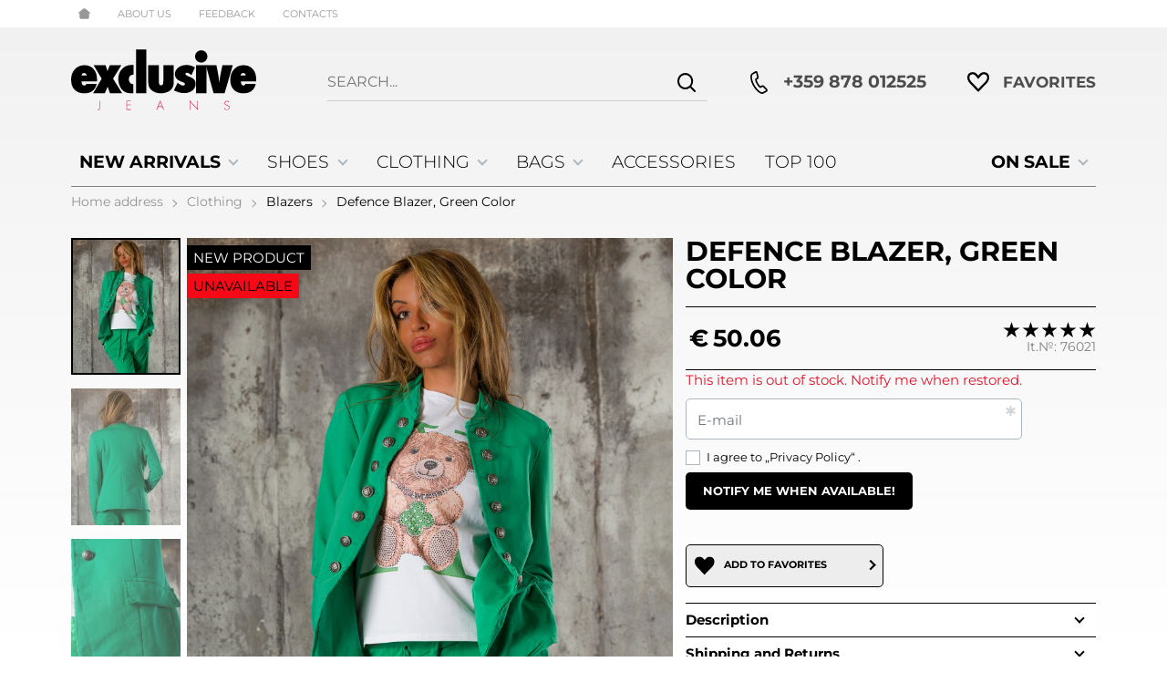

--- FILE ---
content_type: text/html; charset=UTF-8
request_url: https://exclusivejeans.com/defence-blazer-35946
body_size: 34096
content:
        <!DOCTYPE html>
        <html lang="en" translate="no" data-theme="themes/newexclusivejeans/" data-urlbase="/">
        <head>
            <base href="https://exclusivejeans.com/">
            <title>Defence Blazer, Green Color | ExclusiveJeans.com</title>
            <meta charset="UTF-8">
            <meta name="description" content="Buttons Faux flap pockets Mock neck Fabric: 95% cotton, 5 % elastane">
            <meta name="viewport" content="width=device-width, initial-scale=1.0, minimum-scale=1.0, maximum-scale=2.0, viewport-fit=cover">
                        <meta name="google" content="notranslate">
                        <meta name="google-site-verification" content="8WKO1FmLf6-6FloA2w_4synwrqG2l4tGWQtuqHPxTu0">
                        <meta name="robots" content="index, follow">
                        <link rel="canonical" href="https://exclusivejeans.com/defence-blazer-35946">
                        <link rel="preload" href="/themes/newexclusivejeans/vendor.488.css" as="style" type="text/css">
            <link rel="preload" href="/themes/newexclusivejeans/main.488.css" as="style" type="text/css">
            <link rel="preload" href="/themes/newexclusivejeans/vendor.488.js" as="script" type="text/javascript">
            <link rel="preload" href="/themes/newexclusivejeans/main.488.js" as="script" type="text/javascript">
            <link rel="stylesheet" type="text/css" href="/themes/newexclusivejeans/vendor.488.css">
            <link rel="stylesheet" type="text/css" href="/themes/newexclusivejeans/main.488.css">
                        <link rel="apple-touch-icon" href="/resources/apple-touch-icon.png">
                                        <link rel="icon" type="image/ico" href="/resources/favicon.ico">
                                        <link rel="icon" type="image/png" sizes="64x64" href="/resources/favicon64.png">
                    <link rel="alternate" type="application/rss+xml" title="ExclusiveJeans.com RSS feed"
            href="/rss_feed/view/1" />
                    <meta property="og:type" content="website">
            <meta property="og:title" content="Defence Blazer, Green Color | ExclusiveJeans.com">
            <meta property="og:description" content="Buttons Faux flap pockets Mock neck Fabric: 95% cotton, 5 % elastane">
            <meta property="og:image" content="https://exclusivejeans.com/thumbs/3/76021green1-min1.jpg">
            <meta property="og:site_name" content="ExclusiveJeans.com">
            <meta property="og:url" content="https://exclusivejeans.com/defence-blazer-35946">
                                        <meta name="theme-color" content="#000000">
                <meta name="msapplication-navbutton-color" content="#000000">
                <meta name="apple-mobile-web-app-status-bar-style" content="#000000">
                            <meta property="fb:app_id" content="132100460767778">
                                <link rel="manifest" href="https://exclusivejeans.com/manifest.webmanifest">
                        <script>
            class OneSignalPixel {
                ready = false
                api_key = null
                constructor (api_key) {
                    this.api_key = api_key;
                    document.addEventListener('oneSignalSdkLoaded', function() {
                        window.OneSignalDeferred = window.OneSignalDeferred || [];
                        OneSignalDeferred.push(async function(OneSignal) {
                            await OneSignal.init({
                                appId: window.onesignal_pixel.api_key,
                                notifyButton: {
                                    enable: true
                                }
                            });
                        });
                        window.onesignal_pixel.ready = true;
                    });
                }
                event(name, data) {
                    var poll = setInterval(function() {
                        if (window.onesignal_pixel.ready) {
                            switch (name) {
                                case 'add_to_cart':
                                    OneSignalDeferred.push(async function (OneSignal) {
                                        let timestamp = Math.floor(Date.now() / 1000);
                                        await OneSignal.User.addTags({
                                            cart_update: timestamp,
                                            product_name: data.name,
                                            product_image: data.image,
                                        });
                                    });
                                break;

                                case 'purchase':
                                    OneSignalDeferred.push(async function (OneSignal) {
                                        let timestamp = Math.floor(Date.now() / 1000);
                                        await OneSignal.User.addTags({
                                            cart_update: "",
                                            product_name: "",
                                            product_image: "",
                                        });
                                    });
                                break;
                            }
                            clearInterval(poll);
                        }
                    }, 100);
                }
            }
            window.onesignal_pixel = new OneSignalPixel('b6170606-e1a2-4f59-bd30-216e6dc31c4f');
        </script>
        <script src="https://cdn.onesignal.com/sdks/web/v16/OneSignalSDK.page.js" defer onload="document.dispatchEvent(new Event('oneSignalSdkLoaded'));"></script>
                    <script>
                window.mobile_app = 0;
                window.curr = {
                    sign: '€',
                    signPos: '1',
                    signSep: ' ',
                    rate: '1',
                    code: 'EUR',
                };
                window.lang={"add_to_wishlist":"Add to Favorites","are_you_sure":"Are you sure?","categories":"Categories","choose_option":"Please select an option!","close_all":"Close all","dropzone_cancel_upload":"Cancel upload","dropzone_cancelupload_confirmation":"Are you sure you want to cancel this upload?","dropzone_default_message":"Upload photo","dropzone_fallback_message":"Your browser does not support drag'n'drop file uploads.","dropzone_file_too_big":"File is too big ({{filesize}}MiB). Max filesize: {{maxFilesize}}MiB.","dropzone_invalid_file_type":"You can't upload files of this type.","dropzone_max_files_exceeded":"You can not upload any more files.","dropzone_response_error":"Server responded with {{statusCode}} code.","dropzone_upload_canceled":"Upload canceled.","from":"From","incorrect_email":"Incorrect email address!","incorrect_phone":"Make sure your phone is entered correctly!","open_all":"Open all","outstock_short":"Out of stock","please_choose_variant":"Моля изберете вариант!","please_fill":"Please fill out this field","promo_valid":"Discount period","range_from":"From","remove_from_wishlist":"Remove from Favorites ","search_empty_msg":"Моля въведете текст в полето за търсене!","see_less":"See less","show_less_filters":"Покажи по-малко филтри","show_more_filters":"Покажи още филтри","wishlist_added":"Item added to Favorites","wishlist_removed":"Item removed from Favorites"};            </script>
                    </head>
        <body id="product"
            class=" pcat--23 pcat-parent--1 horizontal-menu">
                    <header class="js-header header">
                <div class="js-mainMenu menu display-mobile">
            <div class="menu__main">            <div class="menu__item  menu__item--flag-73">
                                <a class="menu__cat"
                    href="/promotions"
                    title="ON SALE"
                     data-type="promo">
                    ON SALE                </a>
                            </div>
                        <div class="menu__item  menu__item--flag-3">
                                <a class="menu__cat"
                    href="/new"
                    title="NEW ARRIVALS"
                     data-type="new">
                    NEW ARRIVALS                </a>
                            </div>
                        <div class="menu__item  menu__item--landing">
                <a class="menu__cat" href="/top-100" title="Top 100">Top 100</a>
            </div>
                        <div class="cats-menu__item">
                <div class="cats-menu__holder cats-menu__holder--closed">
                                        <a class="cats-menu__cat" href="/shoes" title="Shoes">Shoes</a>
                                            <span class="cats-menu__arrow js-toggle-cats js-load-listcats" data-id="2" data-type="categoryList"></span>
                                    </div>
                            </div>
                        <div class="cats-menu__item">
                <div class="cats-menu__holder cats-menu__holder--closed">
                                        <a class="cats-menu__cat" href="/clothing" title="Clothing">Clothing</a>
                                            <span class="cats-menu__arrow js-toggle-cats js-load-listcats" data-id="1" data-type="categoryList"></span>
                                    </div>
                            </div>
                        <div class="cats-menu__item">
                <div class="cats-menu__holder cats-menu__holder--closed">
                                        <a class="cats-menu__cat" href="/womens-bags" title="Bags">Bags</a>
                                            <span class="cats-menu__arrow js-toggle-cats js-load-listcats" data-id="3" data-type="categoryList"></span>
                                    </div>
                            </div>
                        <div class="cats-menu__item">
                <div class="cats-menu__holder">
                                        <a class="cats-menu__cat" href="/accessories" title="Accessories">Accessories</a>
                                    </div>
                            </div>
            </div>
        </div>
                <div class="header__top">
            <div class="container d-flex">
                    <nav class="d-flex header__nav mr-auto">
            <a class="font-size-0 header__nav-link header__nav-link--home" href="/">
                <svg class="svg svg--home" aria-label="Home" role="img">
                    <use xlink:href="#svg-home"></use>
                </svg>
                <span>Home address</span>
            </a>
            <a class="header__nav-link" href="/about-us" title="About Us">About Us</a><a class="header__nav-link" href="/feedback" title="Feedback">Feedback</a><a class="header__nav-link" href="/contacts" title="Contacts">Contacts</a>        </nav>
                    </div>
        </div>
                    <div class="header__head horizontal">
                            <div class="container d-flex header__buttons">
                        <div class="header__logo d-inline-flex col-4 col-lg-3 pr-2">
                        <a href="/" class="header__logo-link">
                <img class="header__logo-img"
                    src="/resources/exclusivejeans-logo.svg" width="72" height="72" alt="ExclusiveJeans.com"
                    fetchpriority="high" />
                            </a>
                    </div>
                    <form class="js-searchForm header__search-form mr-lg-2 mr-xl-5"
                    data-ajax="/search/ajax/12"
                    action="/search/static/12"
                    method="post">
                                <input class="js-searchField header__search-bar" type="search" name="search"
                        value=""
                        placeholder="Search..." autocomplete="off" />
                <button type="submit" class="d-flex header__search-btn js-openSearch">
                    <svg class="svg svg--search m-auto" aria-label="search" role="img">
                        <use xlink:href="#svg-search"></use>
                    </svg>
                </button>
                            </form>
                        <a class="header__tel mr-lg-2 mr-xl-5" href="tel:+359878012525" >
                <span class="header__tel-icon ">
                    <svg class="svg svg--phone" aria-label="Phone" role="img">
                        <use xlink:href="#svg-phone"></use>
                    </svg>
                </span>
                <div class="header__tel-text ml-1">
                                        <span>+359 878 012525</span>
                                                        </div>
            </a>
                        <a class="js-wishlist header__wishlist" href="/wishlist">
                <span class="header__wishlist-icon">
                    <svg class="svg svg--heart" aria-label="Heart" role="img">
                        <use xlink:href="#svg-header-heart"></use>
                    </svg>
                </span>
                <span class="header__wishlist-text ml-1">Favorites</span>
                <span class="js-wishlist-dot header__wishlist-dot u-hide">
                    0                </span>
            </a>
                        <button aria-label="Main navigation" class="d-lg-none js-triggerMenu hamburger hamburger--spin" type="button" data-type="mobile">
                <span class="hamburger-box"><span class="hamburger-inner"></span></span>
            </button>
                            </div>
                        <div class="container display-desktop">
            <div class="js-horizontalMenu js-desktopMainmenu menu menu--horizontal">
                <div class="menu__main">            <div class="menu__item  menu__item--flag-73 menu__item--children">
                                <a class="menu__cat js-load-mainmenu-sub"
                    href="/promotions"
                    title="ON SALE"
                     data-type="promo">
                    ON SALE                    <span class="menu__arrow"></span>
                                    </a>
                                <div class="menu__submenu container-fluid pt-1 pb-1">
                    <div class="js-mainmenu-sub-holder row menu__subcats"></div>
                </div>
                            </div>
                        <div class="menu__item  menu__item--flag-3 menu__item--children">
                                <a class="menu__cat js-load-mainmenu-sub"
                    href="/new"
                    title="NEW ARRIVALS"
                     data-type="new">
                    NEW ARRIVALS                    <span class="menu__arrow"></span>
                                    </a>
                                <div class="menu__submenu container-fluid pt-1 pb-1">
                    <div class="js-mainmenu-sub-holder row menu__subcats"></div>
                </div>
                            </div>
                        <div class="menu__item menu__item--children">
                <a class="menu__cat js-load-mainmenu-sub"
                    title="Shoes"
                    href="/shoes"
                    data-id="2"
                    data-type="category">Shoes                    <span class="menu__arrow"></span>
                    </a>
                            <div class="menu__submenu container-fluid">
                <div class="row">
                    <div class="col-12">
                        <div class="menu__sub-head ml-1 mr-1">
                            <a href="/shoes" class="menu__sub-title">All Shoes</a>
                                                    </div>
                    </div>
                </div>
                <div class="js-mainmenu-sub-holder menu__subcats row pt-2 pb-2"></div>
            </div>
                        </div>
                        <div class="menu__item menu__item--children">
                <a class="menu__cat js-load-mainmenu-sub"
                    title="Clothing"
                    href="/clothing"
                    data-id="1"
                    data-type="category">Clothing                    <span class="menu__arrow"></span>
                    </a>
                            <div class="menu__submenu container-fluid">
                <div class="row">
                    <div class="col-12">
                        <div class="menu__sub-head ml-1 mr-1">
                            <a href="/clothing" class="menu__sub-title">All Clothing</a>
                                                    </div>
                    </div>
                </div>
                <div class="js-mainmenu-sub-holder menu__subcats row pt-2 pb-2"></div>
            </div>
                        </div>
                        <div class="menu__item menu__item--children">
                <a class="menu__cat js-load-mainmenu-sub"
                    title="Bags"
                    href="/womens-bags"
                    data-id="3"
                    data-type="category">Bags                    <span class="menu__arrow"></span>
                    </a>
                            <div class="menu__submenu container-fluid">
                <div class="row">
                    <div class="col-12">
                        <div class="menu__sub-head ml-1 mr-1">
                            <a href="/womens-bags" class="menu__sub-title">All Bags</a>
                                                    </div>
                    </div>
                </div>
                <div class="js-mainmenu-sub-holder menu__subcats row pt-2 pb-2"></div>
            </div>
                        </div>
                        <div class="menu__item">
                <a class="menu__cat"
                    title="Accessories"
                    href="/accessories"
                    data-id="4"
                    data-type="category">Accessories</a>
                            </div>
                        <div class="menu__item">
                <a class="menu__cat" title="Top 100" href="/top-100">Top 100</a>
            </div>
            </div>
            </div>
        </div>
                    </div>
        </header>
                <main class="product-page">
                <div class="breadcrumb mt-2 mb-4 display-desktop">
            <div class="container d-flex flex-lg-wrap">
                                <a class="breadcrumb__link" href="/">Home address</a>
                                    <a class="breadcrumb__link" href="/clothing">Clothing</a>
                                        <a class="breadcrumb__link" href="/clothing/blazers">Blazers</a>
                                        <span class="breadcrumb__link">Defence Blazer, Green Color</span>
                                </div>
        </div>
                <div class="display-mobile container mt-grid mb-grid">
            <a class="back" href="/clothing/blazers">Back to Blazers</a>
        </div>
                <article class="js-product product-page">
                <div style="order: 0 !important;" class="container display-mobile">
            <span class="display-mobile product-details__num mb-1 d-block">It.№: <span class="js-prod-code">76021</span></span>
        </div>
                <div class="js-product-details-scroll product-page__details mb-grid">
            <div class="container">
                <div class="product-details js-galleryScroll" data-id="35946">
                    <div class="product-details__prod-grid">
                                <div class="product-details__name-wrapper mb-2">
            <h1 class="js-product-title product-details__name mb-0">Defence Blazer, Green Color</h1>
        </div>
                <div class="js-prodGallery product-details__gallery-wrapper mb-grid mb-lg-0 gallery gallery--product gallery--portrait js-gallery-dk-arrows js-gallery-mobile-thumbs gallery--thumbs-in-mobile">
            <div class="product-details__gallery-inner">        <picture class="js-gallery-img gallery__img" ><img fetchpriority="high" data-section_id="12" data-id="35946" class="js-gallery-cover gallery__big u-zoom-in js-modal js-toggle-gallery-modal" src="/resources/76021green1-min1.jpg" data-zoom="/resources/76021green1-min1.jpg" width="1520" height="1900" alt="Defence Blazer, Green Color" /></picture>
                <div class="js-gallery-end-card gallery__end-card">
            <span class="gallery__end-card-descr">More from Blazers</span>
            <a href="/clothing/blazers" class="btn btn--primary btn--rounded">See more from Blazers</a>
        </div>
                <div class="display-mobile gallery__counter-holder">
            <span class="gallery__counter">
                                <span class="js-gallery-counter">1 from 27</span>
                <svg class="svg svg--camera ml-1" aria-label="dropdown" role="img">
                    <use xlink:href="#svg-camera"></use>
                </svg>
                            </span>
                        <span data-section_id="12" data-id="35946" class="js-toggle-gallery-modal js-modal js-gallery-zoom ml-1 u-pointer gallery__zoom">
                <svg class="svg svg--zoom-in" aria-label="zoom-in" role="img">
                    <use xlink:href="#svg-zoom-in"></use>
                </svg>
            </span>
                    </div>
        <div class="js-gallery-thumbs gallery__thumbs"><span class="gallery__thumb  js-product-35946 gallery__thumb--current" data-small="/resources/76021green1-min1.jpg" data-big="/thumbs/1000/76021green1-min1.jpg" data-zoom="/resources/76021green1-min1.jpg"><img loading="lazy" class="gallery__thumb-img" width="100" height="100" src="/thumbs/4/76021green1-min1.jpg" alt="Defence Blazer, Green Color" /></span><span class="gallery__thumb  js-product-35946" data-small="/resources/76021green2-min1.jpg" data-big="/thumbs/1000/76021green2-min1.jpg" data-zoom="/resources/76021green2-min1.jpg"><img loading="lazy" class="gallery__thumb-img" width="100" height="100" src="/thumbs/4/76021green2-min1.jpg" alt="Defence Blazer, Green Color" /></span><span class="gallery__thumb  js-product-35946" data-small="/resources/76021green3-min1.jpg" data-big="/thumbs/1000/76021green3-min1.jpg" data-zoom="/resources/76021green3-min1.jpg"><img loading="lazy" class="gallery__thumb-img" width="100" height="100" src="/thumbs/4/76021green3-min1.jpg" alt="Defence Blazer, Green Color" /></span><span class="gallery__thumb  js-product-35946" data-small="/resources/76021green5-min1.jpg" data-big="/thumbs/1000/76021green5-min1.jpg" data-zoom="/resources/76021green5-min1.jpg"><img loading="lazy" class="gallery__thumb-img" width="100" height="100" src="/thumbs/4/76021green5-min1.jpg" alt="Defence Blazer, Green Color" /></span><span class="gallery__thumb  js-product-35946" data-small="/resources/76021green4-min1.jpg" data-big="/thumbs/1000/76021green4-min1.jpg" data-zoom="/resources/76021green4-min1.jpg"><img loading="lazy" class="gallery__thumb-img" width="100" height="100" src="/thumbs/4/76021green4-min1.jpg" alt="Defence Blazer, Green Color" /></span><span class="gallery__thumb  js-product-35795" data-small="/resources/76021-5-min3.jpg" data-big="/thumbs/1000/76021-5-min3.jpg" data-zoom="/resources/76021-5-min3.jpg"><img loading="lazy" class="gallery__thumb-img" width="100" height="100" src="/thumbs/4/76021-5-min3.jpg" alt="Defence Blazer, Green Color" /></span><span class="gallery__thumb  js-product-35795" data-small="/resources/76021-2-min3.jpg" data-big="/thumbs/1000/76021-2-min3.jpg" data-zoom="/resources/76021-2-min3.jpg"><img loading="lazy" class="gallery__thumb-img" width="100" height="100" src="/thumbs/4/76021-2-min3.jpg" alt="Defence Blazer, Green Color" /></span><span class="gallery__thumb  js-product-35795" data-small="/resources/76021-3-2-min3.jpg" data-big="/thumbs/1000/76021-3-2-min3.jpg" data-zoom="/resources/76021-3-2-min3.jpg"><img loading="lazy" class="gallery__thumb-img" width="100" height="100" src="/thumbs/4/76021-3-2-min3.jpg" alt="Defence Blazer, Green Color" /></span><span class="gallery__thumb  js-product-35795" data-small="/resources/76021-3-1-min3.jpg" data-big="/thumbs/1000/76021-3-1-min3.jpg" data-zoom="/resources/76021-3-1-min3.jpg"><img loading="lazy" class="gallery__thumb-img" width="100" height="100" src="/thumbs/4/76021-3-1-min3.jpg" alt="Defence Blazer, Green Color" /></span><span class="gallery__thumb  js-product-35795" data-small="/resources/76021-3-min3.jpg" data-big="/thumbs/1000/76021-3-min3.jpg" data-zoom="/resources/76021-3-min3.jpg"><img loading="lazy" class="gallery__thumb-img" width="100" height="100" src="/thumbs/4/76021-3-min3.jpg" alt="Defence Blazer, Green Color" /></span><span class="gallery__thumb  js-product-35795" data-small="/resources/76021-1-min3.jpg" data-big="/thumbs/1000/76021-1-min3.jpg" data-zoom="/resources/76021-1-min3.jpg"><img loading="lazy" class="gallery__thumb-img" width="100" height="100" src="/thumbs/4/76021-1-min3.jpg" alt="Defence Blazer, Green Color" /></span><span class="gallery__thumb  js-product-35795" data-small="/resources/76021-4-min3.jpg" data-big="/thumbs/1000/76021-4-min3.jpg" data-zoom="/resources/76021-4-min3.jpg"><img loading="lazy" class="gallery__thumb-img" width="100" height="100" src="/thumbs/4/76021-4-min3.jpg" alt="Defence Blazer, Green Color" /></span><span class="gallery__thumb  js-product-35931" data-small="/resources/76021black1-min4.jpg" data-big="/thumbs/1000/76021black1-min4.jpg" data-zoom="/resources/76021black1-min4.jpg"><img loading="lazy" class="gallery__thumb-img" width="100" height="100" src="/thumbs/4/76021black1-min4.jpg" alt="Defence Blazer, Green Color" /></span><span class="gallery__thumb  js-product-35931" data-small="/resources/76021black2-min4.jpg" data-big="/thumbs/1000/76021black2-min4.jpg" data-zoom="/resources/76021black2-min4.jpg"><img loading="lazy" class="gallery__thumb-img" width="100" height="100" src="/thumbs/4/76021black2-min4.jpg" alt="Defence Blazer, Green Color" /></span><span class="gallery__thumb  js-product-35931" data-small="/resources/76021black3-min4.jpg" data-big="/thumbs/1000/76021black3-min4.jpg" data-zoom="/resources/76021black3-min4.jpg"><img loading="lazy" class="gallery__thumb-img" width="100" height="100" src="/thumbs/4/76021black3-min4.jpg" alt="Defence Blazer, Green Color" /></span><span class="gallery__thumb  js-product-35931" data-small="/resources/76021black4-min4.jpg" data-big="/thumbs/1000/76021black4-min4.jpg" data-zoom="/resources/76021black4-min4.jpg"><img loading="lazy" class="gallery__thumb-img" width="100" height="100" src="/thumbs/4/76021black4-min4.jpg" alt="Defence Blazer, Green Color" /></span><span class="gallery__thumb  js-product-35931" data-small="/resources/76021black5-min4.jpg" data-big="/thumbs/1000/76021black5-min4.jpg" data-zoom="/resources/76021black5-min4.jpg"><img loading="lazy" class="gallery__thumb-img" width="100" height="100" src="/thumbs/4/76021black5-min4.jpg" alt="Defence Blazer, Green Color" /></span><span class="gallery__thumb  js-product-35936" data-small="/resources/76021blue1-min3.jpg" data-big="/thumbs/1000/76021blue1-min3.jpg" data-zoom="/resources/76021blue1-min3.jpg"><img loading="lazy" class="gallery__thumb-img" width="100" height="100" src="/thumbs/4/76021blue1-min3.jpg" alt="Defence Blazer, Green Color" /></span><span class="gallery__thumb  js-product-35936" data-small="/resources/76021blue2-min3.jpg" data-big="/thumbs/1000/76021blue2-min3.jpg" data-zoom="/resources/76021blue2-min3.jpg"><img loading="lazy" class="gallery__thumb-img" width="100" height="100" src="/thumbs/4/76021blue2-min3.jpg" alt="Defence Blazer, Green Color" /></span><span class="gallery__thumb  js-product-35936" data-small="/resources/76021blue3-min3.jpg" data-big="/thumbs/1000/76021blue3-min3.jpg" data-zoom="/resources/76021blue3-min3.jpg"><img loading="lazy" class="gallery__thumb-img" width="100" height="100" src="/thumbs/4/76021blue3-min3.jpg" alt="Defence Blazer, Green Color" /></span><span class="gallery__thumb  js-product-35936" data-small="/resources/76021blue5-min3.jpg" data-big="/thumbs/1000/76021blue5-min3.jpg" data-zoom="/resources/76021blue5-min3.jpg"><img loading="lazy" class="gallery__thumb-img" width="100" height="100" src="/thumbs/4/76021blue5-min3.jpg" alt="Defence Blazer, Green Color" /></span><span class="gallery__thumb  js-product-35936" data-small="/resources/76021blue4-3.jpg" data-big="/thumbs/1000/76021blue4-3.jpg" data-zoom="/resources/76021blue4-3.jpg"><img loading="lazy" class="gallery__thumb-img" width="100" height="100" src="/thumbs/4/76021blue4-3.jpg" alt="Defence Blazer, Green Color" /></span><span class="gallery__thumb  js-product-35941" data-small="/resources/76021ciklama1-min2.jpg" data-big="/thumbs/1000/76021ciklama1-min2.jpg" data-zoom="/resources/76021ciklama1-min2.jpg"><img loading="lazy" class="gallery__thumb-img" width="100" height="100" src="/thumbs/4/76021ciklama1-min2.jpg" alt="Defence Blazer, Green Color" /></span><span class="gallery__thumb  js-product-35941" data-small="/resources/76021ciklama2-min2.jpg" data-big="/thumbs/1000/76021ciklama2-min2.jpg" data-zoom="/resources/76021ciklama2-min2.jpg"><img loading="lazy" class="gallery__thumb-img" width="100" height="100" src="/thumbs/4/76021ciklama2-min2.jpg" alt="Defence Blazer, Green Color" /></span><span class="gallery__thumb  js-product-35941" data-small="/resources/76021ciklama3-min2.jpg" data-big="/thumbs/1000/76021ciklama3-min2.jpg" data-zoom="/resources/76021ciklama3-min2.jpg"><img loading="lazy" class="gallery__thumb-img" width="100" height="100" src="/thumbs/4/76021ciklama3-min2.jpg" alt="Defence Blazer, Green Color" /></span><span class="gallery__thumb  js-product-35941" data-small="/resources/76021ciklama4-min2.jpg" data-big="/thumbs/1000/76021ciklama4-min2.jpg" data-zoom="/resources/76021ciklama4-min2.jpg"><img loading="lazy" class="gallery__thumb-img" width="100" height="100" src="/thumbs/4/76021ciklama4-min2.jpg" alt="Defence Blazer, Green Color" /></span><span class="gallery__thumb  js-product-35941" data-small="/resources/76021ciklama5-min2.jpg" data-big="/thumbs/1000/76021ciklama5-min2.jpg" data-zoom="/resources/76021ciklama5-min2.jpg"><img loading="lazy" class="gallery__thumb-img" width="100" height="100" src="/thumbs/4/76021ciklama5-min2.jpg" alt="Defence Blazer, Green Color" /></span><span class="gallery__thumb gallery__thumb--end-card" data-small="/resources/76021green1-min1.jpg" data-big="/thumbs/1000/76021green1-min1.jpg" data-zoom="/resources/76021green1-min1.jpg"><img loading="lazy" class="gallery__thumb-img" width="100" height="100" src="/thumbs/4/76021green1-min1.jpg" alt="Defence Blazer, Green Color" /></span></div>
        <div class="js-galelry-nav gallery__nav js-nav-toggle-gallery-modal u-pointer">
            <span class="js-gallery-prev gallery__prev"></span>
            <span class="js-gallery-next gallery__next"></span>
        </div>
                    <span class="stickers product-details__stickers">
                    <span data-id="3" class="js-sticker stickers__sticker"  style="background-color: black; border-color: black;color: white;"><span class="stickers__sticker-title">New product</span>
        </span>
                <span class="stickers__sticker stickers__sticker--unavailable js-sticker js-sticker-unavailable">
            <span class="stickers__sticker-title">Unavailable</span>
        </span>
                    </span>
            </div>
                        <span class="product-details__note">Model wears: size M. Model's height: 175 cm.</span>
                    <div class="js-product-gifts product-gifts">
                </div>
                </div>
                <div class="product-details__info js-product-details details">
            <div class="d-flex flex-nowrap align-items-center py-2 border-t border-b border-b--default product-details__pricing flex-wrap">
                        <div class="product-details__prices mb-2">        <div class="js-price-container prices product-details__price js-main-price-container prices--reverse">
                    <div class="js-prepprice prices__prep u-hide">
            <div class="prices__prep-text">ППЦ:</div>
            <div class="prices__num"></div>
            <div class="prices__delimer">&nbsp;</div>
            <div class="prices__currency">€</div>
        </div>
                <div class="js-oldprice prices__old u-hide">
            <div class="prices__num"></div>
            <div class="prices__delimer">&nbsp;</div>
            <div class="prices__currency">€</div>
        </div>
                <div class="js-price prices__current">
                        <div class="prices__num">50.06</div>
            <div class="prices__delimer">&nbsp;</div>
            <div class="prices__currency">€</div>
                    </div>
                </div>
        </div>
                        <div class="product-details__rating-holder ">
                                        <div class="js-product-rating">        <div class="rate">
            <div class="rate__wrap">
                <span class="rate__title">Rating: </span>
                <select class="js-rate js-disabled" name="comment_rate" data-id="35946" data-section="12">
                    <option value="1">1</option>
                    <option value="2">2</option>
                    <option value="3">3</option>
                    <option value="4">4</option>
                    <option value="5" selected="selected">5</option>
                </select>
            </div>
                    </div>
        </div>
                                            <span class="product-details__num">It.№: <span class="js-prod-code">76021</span></span>
                </div>
            </div>
                    <form class="js-personalizations personalizations" onsubmit="return false;" method="POST" action="/personalizations" enctype="multipart/form-data">
                    </form>
                <div class="product-details__actions">
                                <div class="mx-1">        <form class="js-form mb-2 product-details__notify" method="post"
            action="/product/notify/35946" novalidate>
                        <p class="product-details__notify-text">This item is out of stock. Notify me when restored.</p>
                    <input id="form-prod_id" type="hidden" class="js-prod_id" name="prod_id"
            value="35946" />
                <div class="custom-input">
            <input class="js-email custom-input__input" type="email"
                name="email" required                placeholder="&nbsp;" value="" />
            <span class="custom-input__label">E-mail</span>
            <div class="custom-input__validation">
                <svg class="svg svg--check-circle" aria-label="check-circle" role="img">
                    <use xlink:href="#svg-check-circle"></use>
                </svg>
                <svg class="svg svg--error-circle" aria-label="error-circle" role="img">
                    <use xlink:href="#svg-error-circle"></use>
                </svg>
                                <svg class="svg svg--asterisk" aria-label="asterisk" role="img">
                    <use xlink:href="#svg-asterisk"></use>
                </svg>
                            </div>
                                </div>
                <input id="form-gdpr_terms" type="hidden" class="js-gdpr_terms" name="gdpr_terms"
            value="" />
                <div class="text-sm d-block custom-control mb-1">
            <label class="custom-checkbox">
                <input type="checkbox" class="js-gdpr_personal custom-control__input" name="gdpr_personal" required />
                <span class="custom-control__label">
                I agree to „<a class="js-modal js-stacked" href="/privacy-policy"
                    title="Privacy Policy">Privacy Policy</a>“ .                </span>
            </label>
                                </div>
                <div class="custom-control__bottrap">
            <input type="text" name="paragraph" value="" autocomplete="new-password">
        </div>
                    <div class="d-flex flex-wrap align-items-center justify-content-between">
                <button type="submit" class="btn btn--primary btn--rounded align-self-sm-start">Notify me when available!</button>
            </div>
                    </form>
        </div>
                            <span class="col-12"><span class="mt-1 d-block" style="height:1px;"></span></span>
                <div class="js-product-discount col-12 "></div>
                <div class="js-product-discount col-12 mb-2"></div>
                <div class="product-details__action-item col-6 col-md-4 col-lg-12 mb-2">
            <div class="js-wish product-details__action-inner js-wish-count">
                                <span class="js-wish-icon-counter product-details__action-icon-text u-hide">0</span>
                                <svg class="product-details__action-icon svg svg--heart" aria-label="heart" role="img">
                    <use xlink:href="#svg-heart"></use>
                </svg>
                <div class="product-details__action-text">
                    <div class="js-wish-sr product-details__action-title">Add to Favorites</div>
                    Your favourite products                </div>
            </div>
        </div>
                </div>
                <div class="js-product-discount js-product-discounts-bottom d-flex justify-content-center justify-content-sm-start flex-column"></div>
                    <div class="accordion__item border-t border-b">
                <div class="accordion__title">Description</div>
                <div class="accordion__content">
                    <div class="acc"><ul>
<li>Buttons</li>
<li>Faux flap pockets</li>
<li>Mock neck</li>
<li>Raw hem</li>
<li>Fabric: 95% cotton, 5 % elastane</li>
</ul></div>
                </div>
            </div>
                        <div class="accordion__item border-b">
                <div class="accordion__title">Shipping and Returns</div>
                <div class="accordion__content">
                    <div class="acc"><div>We ship our items from <strong>BULGARIA</strong> to Austria, Belgium, Bulgaria, Croatia, Czech Republic, Denmark, Estonia, Finland, France, Germany, Greece, Hungary, Ireland, Italy, Latvia, Lithuania, Luxembourg, Malta, Netherlands, Poland, Portugal, Romania, Slovakia, Slovenia, Spain, and Sweden.</div>
<div>&nbsp;</div>
<h4>Shipping Information</h4>
<p><strong>Free shipping and returns</strong> for orders above <strong>200&nbsp;Euros</strong>.&nbsp;</p>
<ul>
<li><strong>Standard</strong> delivery in <strong>5-7 business days</strong></li>
</ul>
<p><strong>*</strong>Your order&nbsp;will be delivered <strong>Monday </strong>to<strong> Friday</strong> between 9:00 am and 5:00 pm.&nbsp;</p>
<p>You will receive the status and the tracking number of your order in your email.</p>
<h4>Returns</h4>
<p>If you are not satisfied with your purchase for any reason, the items can be returned for a full refund within <strong>14 days</strong> of the order&rsquo;s<strong> delivery date</strong>.</p>
<p>All orders&nbsp;are qualified for <strong>FREE returns</strong>.&nbsp;</p>
<p>1) To return one or more items,&nbsp;just&nbsp;<strong>contact us </strong>at&nbsp;<a href="mailto:sales@exclusivejeans.bg">sales@exclusivejeans.com</a>&nbsp;by sending an email with the <strong>order number </strong>and your return request.</p>
<p>2) <strong>We will send you a label</strong> for your courier,&nbsp;and you will be able to <strong>drop off the package</strong> at the nearest<strong> UPS Access Point</strong> or call your UPS service provider and organize a pickup.</p>
<p>*UPS Access Points are a convenient and recommended way to return your packages. Just Google search for "UPS Access Pont" near you. Order pick-ups are usually done within 3 business days of your request.&nbsp;</p>
<p>3) Once we receive your returned items, we will refund the amount you've paid.&nbsp;</p>
<p>*<strong>Returns</strong> take <strong>5&nbsp;to 7</strong> <strong>business days</strong> to arrive back&nbsp;to our store.</p>
<h4>Return Policy</h4>
<p>Returned items must comply with our returns policy:</p>
<ul>
<li>Items must be returned unworn, undamaged, and unused, with all tags attached and the original packaging included.</li>
<li>Footwear and accessories must be returned with the original branded boxes and dust bags, where provided, and placed inside a protective outer box for shipping.</li>
<li>When trying on footwear, please take care not to mark the soles or damage the shoe box.</li>
<li>Hosiery, lingerie, and swimwear items must be returned with the hygiene seals attached and in unopened and undamaged product packaging, where applicable.</li>
<li>Lingerie and swimwear must only be tried on over your own undergarments. We will not accept any returns that have been worn or are soiled.</li>
<li>Jewelry must be returned in the same condition it arrived in, including all branded packaging and documents provided with it.</li>
</ul>
<p><strong>Please take care</strong> <strong>when trying</strong> <strong>on</strong> your purchases and return them in the same condition you received them. Any returns that do not meet our policy will not be accepted.</p>
<h4>Exchange</h4>
<p><strong>To exchange</strong> one or more purchased items, please:</p>
<ul>
<li><strong>Make a new order</strong> with the items you want;</li>
<li>Follow the instructions above&nbsp;to&nbsp;<strong>return your items for free</strong>.&nbsp;</li>
</ul>
<p>If you have any questions, please do not hesitate to contact us at <a href="mailto:sales@exclusivejeans.bg">sales@exclusivejeans.com</a>&nbsp;or by phone: +359 878 012525</p>
<p>Thank you for choosing Exclusive Jeans!</p>
<p><strong>Exclusive Jeans - The Beauty Of Your Style</strong></p>
<p><strong>www.ExclusiveJeans.com</strong></p>
<p>&nbsp;Happy Shopping!</p>
<p>&nbsp;</p>
<p>&nbsp;</p>
<p>&nbsp;</p></div>
                </div>
            </div>
                    <div class="js-sizechart " data-id="13">
            <span class="js-modal js-sizechart product-details__sizechart" data-url="product/sizes/13/35946">
                <svg class="svg svg--sizechart mr-1" aria-label="sizechart" role="img">
                    <use xlink:href="#svg-sizechart"></use>
                </svg>
                <span>Check the SIZE chart here</span>
            </span>
        </div>
                <div class="js-product-advantages product-details__advantages mb-grid"></div>
                <div class="js-attributes-list product-details__attributes pt-2 border-t">
        <ul class="attr-list"><li class="attr-list__item">Material: Cotton, Elastane</li><li class="attr-list__item">Style: Casual</li><li class="attr-list__item">Season: For every season</li><li class="attr-list__item"><a href="/clothing/blazers">Blazers</a></li></ul>        </div>
                </div>
                            </div>
                </div>
            </div>
        </div>
                            <div class="js-product-addon-data product-page__addons-wrapper">                    <div class="js-lazy-dom lazy-prod-slider" data-page="product" data-type="manual-relations"
                        data-id="35946"></div>
                                            <div class="js-lazy-dom lazy-prod-slider" data-page="product" data-type="auto-relations"
                            data-id="35946"></div>
                        </div>
                            </article>
                    <div class="js-lazy-dom placeholder__feedback mb-grid" data-page="product" data-id="35946" data-type="global-feedbacks"></div>
                        <div class="js-lazy-dom lazy-prod-slider" data-page="global" data-type="history" data-id="35946"></div>
                    </main>
                <div class="js-lazy-dom extras-holder" data-page="global" data-type="extras"></div>
                <footer class="footer">
                <div class="footer__top">
            <div class="js-lazy-dom subscribe-lazy" data-page="global" data-type="subscribe"></div>
        </div>
                    <div class="footer__main">
                <div class="container">
                    <div class="row">
                            <div class="footer__info col-12 col-lg-8 col-xl-6">
                        <h3 class="footer__heading">Information</h3>
                        <div class="row flex-wrap flex-lg-nowrap">
                                <div class="col-12 col-lg mb-1 mb-lg-0 flex-lg-1">
                                        <ul class="footer__list">
                                                <li >
                            <a  href="/delivery-policy"
                                title="Shipping and Returns">
                                Shipping and Returns                            </a>
                        </li>
                                                <li >
                            <a  href="/terms-of-use"
                                title="Terms and Conditions">
                                Terms and Conditions                            </a>
                        </li>
                                                <li >
                            <a  href="/privacy-policy"
                                title="Privacy Policy">
                                Privacy Policy                            </a>
                        </li>
                                                <li >
                            <a  class="js-cookiebot-trigger" href="/cookie-policy"
                                title="Cookies">
                                Cookies                            </a>
                        </li>
                                                <li >
                            <a target="_blank" rel="noreferrer nofollow" href="https://ec.europa.eu/consumers/odr/main/index.cfm?event=main.home.chooseLanguage"
                                title="In the case of a dispute related to an online purchase, you can use the ODR site">
                                In the case of a dispute related to an online purchase, you can use the ODR site                            </a>
                        </li>
                                                <li >
                            <a  href="/your-rights"
                                title="Your rights">
                                Your rights                            </a>
                        </li>
                                            </ul>
                </div>
                                <div class="col-12 col-lg mb-1 mb-lg-0 flex-lg-1">
                                        <ul class="footer__list">
                                                <li >
                            <a  href="/about-us"
                                title="About Us">
                                About Us                            </a>
                        </li>
                                                <li >
                            <a  href="/sitemap"
                                title="Sitemap">
                                Sitemap                            </a>
                        </li>
                                                <li >
                            <a  href="/contacts"
                                title="Contacts">
                                Contacts                            </a>
                        </li>
                                            </ul>
                </div>
                            </div>
        </div>
                <div class="footer__contacts col-12 col-lg-4 col-xl-3 mt-4 mt-lg-0">
            <h3 class="footer__heading">Contact Information</h3>
            <div class="js-toggle-email acc"><p>Exclusive M Ltd., VAT BG204311292,</p>
<p>ul.Nikola Daskalov 10, Varna 9000, Bulgaria, <br />+359 878 01 25 25<br />sales:at:exclusivejeans.com</p></div>
                    </div>

                <div class="col-12 col-xl-3 mt-4 mt-xl-0">
            <div class="row">
                    <div class="footer__social col-12 col-lg-6 col-xl-12">
            <h3 class="footer__heading">Follow us</h3>            <ul class="footer__list footer__social-links">
                                <li>
                    <a class="social-bg" rel="noopener nofollow" target="_blank" href="https://www.facebook.com/ExclusiveFashionShop/"
                        title="Facebook Page">
                        <svg class="svg svg--facebook" aria-label="facebook" role="img">
                            <use xlink:href="#svg-facebook"></use>
                        </svg>
                    </a>
                </li>
                                <li>
                    <a class="social-bg" rel="noopener nofollow" target="_blank" href="https://www.instagram.com/exclusivejeans/"
                        title="Instagram Page">
                        <svg class="svg svg--instagram" aria-label="instagram" role="img">
                            <use xlink:href="#svg-instagram"></use>
                        </svg>
                    </a>
                </li>
                            </ul>
                    </div>
                    </div>
        </div>
                            </div>
                </div>
            </div>
                    <div class="footer__copyright py-2">
            <div class="container">
                <div class="row">
                    <div class="col-12 col-md-6 footer__copyright-client">&copy; 2026 <a href="/">ExclusiveJeans.com</a> - All rights reserved.</div>
                                    </div>
            </div>
        </div>
                </footer>
                <form class="js-popUpSearch js-searchForm search search--mobile-menu shadow-lg"
            data-ajax="search/ajax/12"
            action="/search/static/12"
            method="post" style="display: none;">
            <input class="js-searchField search__search-field" type="search" name="search"
                    value=""
                    placeholder="Search..." autocomplete="off" />
            <svg class="svg svg--search" aria-label="search" role="img">
                <use xlink:href="#svg-search"></use>
            </svg>
            <span class="js-closeSearch search__close-btn">
                <svg class="svg svg--close" aria-label="close" role="img">
                    <use xlink:href="#svg-close"></use>
                </svg>
            </span>
        </form>
                        <div class="js-goTop go-top go-top--hidden"></div>
                            <div class="ajax-loader ajax-loader--hidden">
                <img fetchpriority="high" class="js-ajax-loader-img ajax-loader-img" data-theme="themes/newexclusivejeans/"
                    src="/themes/newexclusivejeans/images/loading.svg" alt="loading..." />
            </div>
                        <svg xmlns="http://www.w3.org/2000/svg" class="sprite">
                            <symbol id="svg-home" viewBox="0 0 666.7 644.1"><path fill="currentColor" d="M399.8 25.3a100 100 0 0 0-132.9 0L11.2 252.6a33.3 33.3 0 1 0 44.3 49.8l11.2-10v187.3c0 29.5 0 55 2.7 75.4 3 21.8 9.6 42.8 26.6 59.8s38 23.6 59.8 26.5c20.4 2.7 45.8 2.7 75.4 2.7h204.3c29.6 0 55 0 75.4-2.7 21.9-3 42.8-9.6 59.8-26.6s23.6-37.9 26.6-59.7c2.7-20.4 2.7-45.9 2.7-75.4V292.4l11.2 10a33.3 33.3 0 0 0 44.3-49.8Z"/></symbol>
                            <symbol id="svg-check-circle" viewBox="0 0 17.9683 17.6094"><path fill="currentColor" d="M8.8042 17.6094C3.9497 17.6094 0 13.6592 0 8.8047S3.9497 0 8.8042 0c.5977 0 1.1948.0605 1.7744.1797.541.1113.8896.6396.7783 1.1807-.1118.541-.6426.8887-1.1807.7783C9.7285 2.0469 9.2666 2 8.8042 2 5.0522 2 2 5.0527 2 8.8047s3.0522 6.8047 6.8042 6.8047 6.8047-3.0527 6.8047-6.8047c0-.375-.0308-.75-.0913-1.1152-.0898-.5449.2788-1.0596.8237-1.1494.543-.0957 1.0596.2783 1.1499.8232.0781.4727.1177.958.1177 1.4414 0 4.8545-3.9497 8.8047-8.8047 8.8047zm9.0811-15.7276c-.1401-.2891-.293-.5049-.4658-.6592-.2197-.1963-.3184-.252-.4043-.2764-.0797-.0214-.1392-.0312-.1929-.0312h-.0757l-.292.1943c-.1958.1113-.5015.3457-.9341.7148l-1.5244 1.291c-.6006.5068-1.3882 1.2217-2.4082 2.1855-.9639.9121-1.9567 2.026-2.8734 3.2343 0 0-1.8387-1.9528-2.9618-2.4813s-2.1677.9308-2.1677.9308l.1768.1768c2.4668 2.4668 4.2778 4.417 5.3818 5.7988l.2173.2715 1.5249-2.374c2.6909-4.0586 5.0259-6.9785 6.9409-8.6797l.1416-.125-.083-.171z"/></symbol>
                            <symbol id="svg-check-circle-filled" viewBox="0 0 512 512"><circle fill="currentColor" cx="256" cy="256" r="248"/><path fill="#000" d="m227.3 387.3 184-184a16 16 0 0 0 0-22.6L388.7 158a16 16 0 0 0-22.6 0L216 308l-70-70a16 16 0 0 0-22.7 0l-22.6 22.6a16 16 0 0 0 0 22.6l104 104a16 16 0 0 0 22.6 0z"/></symbol>
                            <symbol id="svg-error-circle" viewBox="0 0 16 16"><path fill="currentColor" d="M8 0C3.6 0 0 3.6 0 8s3.6 8 8 8 8-3.6 8-8-3.6-8-8-8zm4.2 10.8l-1.4 1.4L8 9.4l-2.8 2.8-1.4-1.4L6.6 8 3.8 5.2l1.4-1.4L8 6.6l2.8-2.8 1.4 1.4L9.4 8l2.8 2.8z"/></symbol>
                            <symbol id="svg-x-circle" viewBox="0 0 512 512"><circle fill="currentColor" cx="256" cy="256" r="248"/><path fill="#FFF" d="M396 355c0-4-1-8-5-11l-87-88 87-88c4-3 5-7 5-12 0-4-1-8-5-12l-24-23c-3-4-7-5-11-5s-9 1-12 5l-88 87-87-87c-4-4-8-5-13-5s-8 1-11 5l-24 23a16 16 0 0 0 0 24l88 88-88 88a16 16 0 0 0 0 24l24 23c3 4 7 5 11 5s9-1 13-5l87-87 88 87c3 4 7 5 12 5s8-1 11-5l24-23c4-4 5-8 5-13z"/></symbol>
                            <symbol id="svg-search" viewBox="0 0 19.584 19.589"><path fill="currentColor" d="m19.291 17.882-4.263-4.262a8.37 8.37 0 0 0 1.812-5.2C16.84 3.777 13.063 0 8.42 0S0 3.777 0 8.42s3.777 8.42 8.42 8.42a8.37 8.37 0 0 0 5.194-1.807l4.263 4.263a.997.997 0 0 0 1.414 0 1 1 0 0 0 0-1.414zM2 8.42C2 4.88 4.88 2 8.42 2s6.42 2.88 6.42 6.42-2.88 6.42-6.42 6.42S2 11.96 2 8.42z"/></symbol>
                            <symbol id="svg-zoom-in" viewBox="0 0 512 512"><path fill="currentColor" d="M497 425l-72-72A229 229 0 00230 0C102 0 0 102 0 230a229 229 0 00353 195l72 72c20 20 51 20 72 0 20-21 20-52 0-72zm-267-15c-99 0-179-80-179-180S131 51 230 51s180 80 180 179-82 180-180 180z"/><path fill="currentColor" d="M333 205h-77v-77c0-15-10-26-26-26-15 0-25 13-25 26v77h-77c-13 0-26 10-26 25 0 16 11 26 26 26h77v77c0 15 10 25 25 25 16 0 26-10 26-25v-77h77c15 0 25-10 25-26 0-15-12-25-25-25z"/></symbol>
                            <symbol id="svg-phone" viewBox="0 0 16.44 21.52"><path fill="currentColor" d="M11.34 21.52c-.25 0-.52-.04-.8-.1-1.77-.53-3.57-1.81-5.37-3.83-2.52-3.06-4.14-6.14-4.85-9.18-.4-2.15-.42-3.7-.08-4.77A2.5 2.5 0 0 1 1.46 2L4.49.23c.58-.27 1.05-.3 1.47-.11.42.19.73.56.9 1.12L7.89 5.5a1.8 1.8 0 0 1-.93 2l-.9.54c.04.99.39 1.9 1.19 3.25a11.16 11.16 0 0 0 2.3 2.97l1.18-.7.1-.05c1.1-.47 1.8-.03 2.12.27l3.01 3.08c.38.41.54.89.47 1.38-.07.52-.34.93-.77 1.18l-3.12 1.78c-.36.2-.76.31-1.19.31zm-6-20.03-.17.07L2.18 3.3c-.1.06-.34.19-.5.75v.04c-.2.56-.32 1.71.11 4.02.65 2.78 2.17 5.65 4.52 8.5 1.6 1.79 3.16 2.92 4.64 3.36.33.08.61.07.83-.06l3.12-1.78c.04-.1.04-.14-.04-.23l-2.97-3.04c-.02-.02-.11-.1-.45.02-.48.3-1.26.76-1.4.83-.39.2-.8.17-1.17-.08-.9-.62-1.83-1.75-2.92-3.56-1.02-1.72-1.42-2.93-1.41-4.32 0-.22.08-.55.46-.83l1.2-.7c.23-.15.24-.25.2-.4l-.98-4.18a.5.5 0 0 0-.07-.15zm.7 6.27z"/></symbol>
                            <symbol id="svg-letter" viewBox="0 0 512 512"><path fill="currentColor" d="M502.3 190.8c3.9-3.1 9.7-.2 9.7 4.7V400c0 26.5-21.5 48-48 48H48c-26.5 0-48-21.5-48-48V195.6c0-5 5.7-7.8 9.7-4.7 22.4 17.4 52.1 39.5 154.1 113.6 21.1 15.4 56.7 47.8 92.2 47.6 35.7.3 72-32.8 92.3-47.6 102-74.1 131.6-96.3 154-113.7zM256 320c23.2.4 56.6-29.2 73.4-41.4 132.7-96.3 142.8-104.7 173.4-128.7 5.8-4.5 9.2-11.5 9.2-18.9v-19c0-26.5-21.5-48-48-48H48C21.5 64 0 85.5 0 112v19c0 7.4 3.4 14.3 9.2 18.9 30.6 23.9 40.7 32.4 173.4 128.7 16.8 12.2 50.2 41.8 73.4 41.4z"/></symbol>
                            <symbol id="svg-play-circle" viewBox="0 0 350 350"><path fill="currentColor" d="M175 0C78.343 0 0 78.343 0 175c0 96.656 78.343 175 175 175 96.656 0 175-78.344 175-175C350 78.343 271.656 0 175 0zm83.738 189.05l-104.386 71.812a17.073 17.073 0 01-17.603 1.055c-5.605-2.965-9.125-8.777-9.125-15.103V103.188c0-6.326 3.52-12.139 9.125-15.104a17.074 17.074 0 0117.603 1.055l104.386 71.811a17.072 17.072 0 017.387 14.05 17.07 17.07 0 01-7.387 14.05z"/></symbol>
                            <symbol id="svg-checkmark" viewBox="0 0 490.4 490.4"><path fill="currentColor" d="M472 58.4L458.9 47a53 53 0 00-73.8 4.7L165.4 295.4 99 238.2a53 53 0 00-73.8 4.7l-11.6 12.8a53 53 0 003.8 74.8L139 441.8a53 53 0 0076.4-4L477.6 133a53 53 0 00-5.6-74.6z"/></symbol>
                            <symbol id="svg-close" viewBox="0 0 22.91 22.91"><path fill="currentColor" d="M11.45 13.29l-9.61 9.62L0 21.07l9.62-9.61L0 1.84 1.84 0l9.61 9.62L21.07 0l1.84 1.84-9.62 9.62 9.62 9.61-1.84 1.84-9.62-9.62z"/></symbol>
                            <symbol id="svg-print" viewBox="0 0 512 512"><path fill="currentColor" d="M330 400H182a17 17 0 000 34h148a17 17 0 000-34zM330 346H182a17 17 0 000 34h148a17 17 0 000-34z"/><path fill="currentColor" d="M472 134h-54V35c0-9-8-17-17-17H111c-9 0-17 8-17 17v99H40c-22 0-40 18-40 40v171c0 22 18 40 40 40h54v92c0 9 8 17 17 17h290c9 0 17-8 17-17v-92h54c22 0 40-18 40-40V174c0-22-18-40-40-40zM128 52h256v82H128V52zm256 408H128V320h256v140zm17-226h-44a17 17 0 010-34h44a17 17 0 010 34z"/></symbol>
                            <symbol id="svg-asterisk" viewBox="0 0 480 512"><path fill="currentColor" d="M471.99 334.43L336.06 256l135.93-78.43c7.66-4.42 10.28-14.2 5.86-21.86l-32.02-55.43c-4.42-7.65-14.21-10.28-21.87-5.86l-135.93 78.43V16c0-8.84-7.17-16-16.01-16h-64.04c-8.84 0-16.01 7.16-16.01 16v156.86L56.04 94.43c-7.66-4.42-17.45-1.79-21.87 5.86L2.15 155.71c-4.42 7.65-1.8 17.44 5.86 21.86L143.94 256 8.01 334.43c-7.66 4.42-10.28 14.21-5.86 21.86l32.02 55.43c4.42 7.65 14.21 10.27 21.87 5.86l135.93-78.43V496c0 8.84 7.17 16 16.01 16h64.04c8.84 0 16.01-7.16 16.01-16V339.14l135.93 78.43c7.66 4.42 17.45 1.8 21.87-5.86l32.02-55.43c4.42-7.65 1.8-17.43-5.86-21.85z"/></symbol>
                            <symbol id="svg-eye-visible" viewBox="0 0 469.3 469.3"><path fill="currentColor" d="M234.7 170.7a64 64 0 100 128 64 64 0 000-128z"/><path fill="currentColor" d="M234.7 74.7A252.3 252.3 0 000 234.7a252.2 252.2 0 00469.3 0 252.2 252.2 0 00-234.6-160zm0 266.6a106.7 106.7 0 110-213.4 106.7 106.7 0 010 213.4z"/></symbol>
                            <symbol id="svg-eye-invisible" viewBox="0 0 469.4 449.4"><path fill="currentColor" d="M231.1 160.4l67.2 67.2.4-3.5a64 64 0 00-64-64l-3.6.3z"/><path fill="currentColor" d="M234.7 117.4a106.7 106.7 0 0199 145.6l62.5 62.4A253.4 253.4 0 00469.4 224 252.5 252.5 0 00149.7 79l46 46c12-4.7 25.2-7.6 39-7.6zM21.3 59.3L70 107.9l9.7 9.7A252.7 252.7 0 000 224.1a252.3 252.3 0 00328.2 142l9 9 62.3 62.3 27.2-27.1L48.5 32 21.3 59.3zm118 117.8l33 33a64 64 0 0076.3 76.4l32.9 33a105 105 0 01-46.8 11.2A106.7 106.7 0 01128 224.1c0-16.9 4.3-32.7 11.3-47z"/></symbol>
                            <symbol id="svg-dropdown" viewBox="0 0 7 10"><path fill="currentColor" d="M7 4H0l3.5-4zM0 6h7l-3.5 4z"/></symbol>
                            <symbol id="svg-camera" viewBox="0 0 20 16"><path fill="currentColor" d="M10 13a4 4 0 01-4-4 4 4 0 014-4 4 4 0 014 4 4 4 0 01-4 4zm0-6.8A2.7 2.7 0 007.2 9a2.8 2.8 0 105.6 0c0-1.6-1.2-2.8-2.8-2.8zm7.5 9.8H2.3C1 16 0 15 0 13.7V4.8c0-1.3 1-2.3 2.3-2.3h3.2l.6-1.2C6.5.5 7.2 0 8.1 0h3.7c.9 0 1.8.6 2.1 1.4l.5 1.1h3.3c1.3 0 2.3 1 2.3 2.3v8.8c0 1.4-1.3 2.4-2.5 2.4zM2.3 3.8c-.6 0-1 .5-1 1.1v8.8c0 .6.5 1.1 1 1.1h15.2c.6 0 1.3-.5 1.3-1.1V4.8c0-.6-.5-1.1-1-1.1H14a.7.7 0 01-.6-.4l-.6-1.5c-.2-.4-.5-.6-1-.6H8.1c-.4 0-.8.2-.9.6l-.8 1.6c-.1.3-.3.4-.6.4H2.3z"/></symbol>
                            <symbol id="svg-star" viewBox="0 0 17 17"><path fill="currentColor" d="M8.5.9l1.9 5.8h6.1l-4.9 3.6 1.8 5.8-4.9-3.6-4.9 3.6 1.8-5.8L.5 6.7h6.1z"/></symbol>
                            <symbol id="svg-document" viewBox="0 0 384 512"><path fill="currentColor" d="M224 136V0H24C10.7 0 0 10.7 0 24v464c0 13.3 10.7 24 24 24h336c13.3 0 24-10.7 24-24V160H248c-13.2 0-24-10.8-24-24zm160-14.1v6.1H256V0h6.1c6.4 0 12.5 2.5 17 7l97.9 98c4.5 4.5 7 10.6 7 16.9z"/></symbol>
                            <symbol id="svg-filters" viewBox="0 0 24 18"><path fill="currentColor" d="M11.9 3c-.4-1.7-2-3-3.9-3S4.6 1.3 4.1 3H0v2h4.1c.4 1.7 2 3 3.9 3s3.4-1.3 3.9-3H24V3H11.9zM8 6c-1.1 0-2-.9-2-2s.9-2 2-2 2 .9 2 2-.9 2-2 2zm7 4a4 4 0 00-3.9 3H0v2h11.1a4 4 0 003.9 3 4 4 0 003.9-3H24v-2h-5.1a4 4 0 00-3.9-3zm0 6c-1.1 0-2-.9-2-2s.9-2 2-2 2 .9 2 2-.9 2-2 2z"/></symbol>
                        </svg>
                        <svg xmlns="http://www.w3.org/2000/svg" class="sprite">
                            <symbol id="svg-products-mobile-list-2" viewBox="0 0 20 20"><path fill="currentColor" d="M20 14H0V0h20v14zm-2 2H0v1h18v-1zm-8 3H0v1h10v-1z"/></symbol>
                            <symbol id="svg-products-mobile-list-3" viewBox="0 0 20 20"><path fill="currentColor" d="M8 8H0V0h8v8zm12-8h-8v8h8V0zM8 12H0v8h8v-8zm12 0h-8v8h8v-8z"/></symbol>
                            <symbol id="svg-map-marker" viewBox="0 0 384 512"><path fill="currentColor" d="M172.268 501.67C26.97 291.031 0 269.413 0 192 0 85.961 85.961 0 192 0s192 85.961 192 192c0 77.413-26.97 99.031-172.268 309.67-9.535 13.774-29.93 13.773-39.464 0zM192 272c44.183 0 80-35.817 80-80s-35.817-80-80-80-80 35.817-80 80 35.817 80 80 80z"/></symbol>
                            <symbol id="svg-review-quote" viewBox="0 0 40 31"><path fill="currentColor" d="M2.607 28.189C.867 26.314 0 23.808 0 20.667 0 13.623 2.319 8.113 6.959 4.132 8.963 2.293 11.285.916 13.914.001l1.16 2.87c-1.626.538-3.247 1.417-4.874 2.64-3.4 2.524-5.446 5.854-6.142 9.99l1.504-.804c1.238-.612 2.475-.918 3.712-.918 2.316 0 4.347.863 6.086 2.585 1.739 1.721 2.607 3.728 2.607 6.027 0 2.294-.868 4.304-2.607 6.027C13.622 30.141 11.591 31 9.275 31c-2.705 0-4.928-.938-6.668-2.811zm22.031 0c-1.738-1.874-2.608-4.38-2.608-7.521 0-7.046 2.316-12.556 6.955-16.537C30.918 2.294 33.233.917 35.943 0L37.1 2.871c-1.622.538-3.246 1.417-4.867 2.64-3.402 2.527-5.452 5.854-6.146 9.99l1.508-.804c1.236-.612 2.476-.917 3.713-.917 2.315 0 4.347.861 6.085 2.583C39.131 18.085 40 20.092 40 22.391c0 2.294-.869 4.304-2.608 6.027C35.653 30.141 33.622 31 31.307 31c-2.711 0-4.931-.936-6.669-2.811z"/></symbol>
                            <symbol id="svg-reply-arrow" viewBox="0 0 28.75 32.36"><path fill="currentColor" d="m28.75 28-16.26-4.36v3.61H6.06A4.56 4.56 0 0 1 1.5 22.7V0H0v22.7a6.06 6.06 0 0 0 6.06 6.05h6.43v3.6L28.75 28z"/></symbol>
                            <symbol id="svg-sizechart" viewBox="0 0 26 21"><path fill="currentColor" d="M18 1.38a12 12 0 00-2.3-.5C15 .8 14.34.75 13.65.73H12A24.62 24.62 0 008.88 1a16.41 16.41 0 00-3.74 1 8.7 8.7 0 00-2.48 1.48 4.81 4.81 0 00-1.51 2.29A4.27 4.27 0 001 7V15.06A3 3 0 001.67 17a5.63 5.63 0 001.64 1.38 12.92 12.92 0 003.39 1.35 21.8 21.8 0 003.06.56c.82.09 1.57.14 2.29.16h1.62a25 25 0 003.16-.28 18.32 18.32 0 004.12-1.08 8.74 8.74 0 002.36-1.35 4 4 0 001.23-1.59 2.58 2.58 0 00.19-.77.52.52 0 010-.09V6.17h-1.6v.97a1.88 1.88 0 01-.55 1.18 4.13 4.13 0 01-1.21.87 11.33 11.33 0 01-2.87 1 24.06 24.06 0 01-2.86.42c-1 .1-1.94.14-2.8.14h-.12a24.9 24.9 0 01-3.45-.25 17.37 17.37 0 01-3.53-.9 8.2 8.2 0 01-2.09-1.07 3.51 3.51 0 01-.76-.74 1.55 1.55 0 01-.29-1.21 3 3 0 01.89-1.71 6.21 6.21 0 011.94-1.28 13.46 13.46 0 013.14-.94A22.81 22.81 0 0112 2.3h.87c.59 0 1.13 0 1.66.06a12.48 12.48 0 012.75.46 4.46 4.46 0 011.53.74 2.32 2.32 0 01.24.22 1.34 1.34 0 01.15 1.68 2 2 0 01-.82.73 6.15 6.15 0 01-1.77.6 17.22 17.22 0 01-2.77.29 16.68 16.68 0 01-1.79 0c-3.17-.3-3.8-.88-3.89-1.2V5.76a5.87 5.87 0 013-.69c.42 0 1.23 0 1.54-.05v-1h-.87a14 14 0 00-2.49.21c-.84.16-2.8.67-2.8 1.95 0 .63 1.45 2.42 7.87 2.42a15 15 0 003.41-.52 5.47 5.47 0 002-1A3.1 3.1 0 0021 5.14a2.83 2.83 0 00-1-2.65 5.48 5.48 0 00-2-1.11zM2.75 9.85h.08a10.47 10.47 0 002.57 1.27 18.68 18.68 0 003.2.8 26.35 26.35 0 004.67.34c.47 0 1 0 1.44-.06l1.19-.1a26.11 26.11 0 002.67-.39 14.49 14.49 0 003.11-.94 7.7 7.7 0 001.21-.67l.26-.17V14.9a1.76 1.76 0 01-.49 1.26 5 5 0 01-1.4 1h-.2v-3.71h-1.6V18h-.09a16.89 16.89 0 01-1.86.47h-.15v-2.29h-1.6v2.57l-2.09.15v-4.54h-1.6v4.54L10 18.75v-2.57H8.37v2.31h-.15A16.9 16.9 0 016.36 18h-.09v-4.55H4.68v3.91l-.4-.25-.43-.27a3.43 3.43 0 01-1-.94 1.43 1.43 0 01-.26-.81v-5.3z"/></symbol>
                            <symbol id="svg-trash" viewBox="0 0 448 512"><path fill="currentColor" d="M432 32H312l-9.4-18.7A24 24 0 00281.1 0H166.8a23.72 23.72 0 00-21.4 13.3L136 32H16A16 16 0 000 48v32a16 16 0 0016 16h416a16 16 0 0016-16V48a16 16 0 00-16-16zM53.2 467a48 48 0 0047.9 45h245.8a48 48 0 0047.9-45L416 128H32z"/></symbol>
                            <symbol id="svg-calendar" viewBox="0 0 22.205 22.206"><path fill="currentColor" d="M14.855 12.02c.368 0 .738-.022 1.105.003.9.062 1.57.687 1.627 1.587.05.77.05 1.547 0 2.317-.06.922-.768 1.563-1.693 1.589-.693.02-1.388.02-2.08 0-.925-.027-1.633-.668-1.693-1.59-.05-.77-.05-1.548 0-2.318.063-.939.79-1.572 1.737-1.593.332-.007.665-.001.997-.001v.005zm1.003 3.757v-2.011h-2.011v2.011h2.011zm-9.57-6.685a.87.87 0 0 0-.866-.85.87.87 0 0 0-.867.87.87.87 0 0 0 .876.862.87.87 0 0 0 .856-.882zm2.9-.85a.87.87 0 0 0-.86.855.87.87 0 0 0 .862.877.87.87 0 0 0 .87-.867.87.87 0 0 0-.871-.865zm3.782 0a.87.87 0 0 0-.868.847.87.87 0 0 0 .853.885.87.87 0 0 0 .879-.859.87.87 0 0 0-.864-.873zm2.905.88a.87.87 0 0 0 .865.851.87.87 0 0 0 .867-.87.87.87 0 0 0-.876-.861.87.87 0 0 0-.856.88zM5.417 12.016a.87.87 0 0 0-.862.854.87.87 0 0 0 .86.878.87.87 0 0 0 .872-.865.87.87 0 0 0-.87-.867zm3.763 0a.87.87 0 0 0-.851.864.87.87 0 0 0 .869.868.87.87 0 0 0 .862-.875.87.87 0 0 0-.88-.857zm-3.758 3.773a.87.87 0 0 0-.867.849.87.87 0 0 0 .854.883.87.87 0 0 0 .878-.86.87.87 0 0 0-.865-.872zm3.76 1.732a.87.87 0 0 0 .878-.837.87.87 0 0 0-.842-.895.87.87 0 0 0-.89.848.87.87 0 0 0 .854.884zM22.204 5.31c0-.1 0-.202-.007-.303-.052-.782-.324-1.477-.843-2.067-.708-.806-1.606-1.201-2.678-1.205h-1.069c0-.235-.011-.445.003-.652.036-.537-.178-.906-.697-1.083h-.347c-.516.177-.732.544-.696 1.08.014.208.003.417.003.64h-3.947c0-.212-.012-.427.002-.64.036-.536-.18-.903-.696-1.08h-.347c-.517.177-.732.544-.696 1.08.014.208.002.417.002.64H6.289c0-.212-.012-.427.002-.64C6.327.544 6.11.177 5.595 0h-.347c-.517.177-.732.544-.696 1.08.014.208.002.417.002.655-.27 0-.527.007-.783-.002-.753-.024-1.466.11-2.11.518C.756 2.824.211 3.636.04 4.696c-.006.04-.027.079-.041.118v14.312c.062.243.107.492.19.727a3.449 3.449 0 0 0 3.305 2.35c5.075.006 10.149.002 15.223.002.05 0 .101-.002.152-.004 1.812-.064 3.292-1.562 3.333-3.374 0 0 .003-10.531.002-13.516zM20.47 18.745c-.077 1.06-.783 1.726-1.841 1.726-5.017.002-10.033.001-15.05-.002-.185 0-.378-.017-.556-.067-.82-.231-1.287-.884-1.288-1.784V8.62c0-1.113-.004-2.226.001-3.34.004-.773.35-1.35 1.06-1.666.561-.25 1.162-.118 1.758-.144 0 .306-.003.58.001.854.005.319.136.575.409.745a.861.861 0 0 0 1.32-.71c.013-.293.003-.586.003-.879h3.905c0 .269-.002.527 0 .786.005.55.364.937.868.937.503 0 .862-.387.866-.938.003-.258 0-.516 0-.782h3.948c0 .264-.002.516 0 .768.003.565.363.956.874.952.502-.004.856-.391.86-.944.002-.258 0-.516 0-.813.53.026 1.044-.007 1.533.088.824.162 1.329.876 1.329 1.768.002 2.964 0 13.442 0 13.442z"></path></symbol>
                            <symbol id="svg-hollow-pointer" viewBox="0 0 18.588 25.716"><path fill="currentColor" d="M9.294 25.716a1 1 0 0 1-.843-.462L1.323 14.078C.46 12.945 0 11.313 0 9.296c0-2.55.912-4.763 2.71-6.578C4.51.899 6.764-.022 9.3 0c2.562.018 4.773.93 6.572 2.71 1.802 1.787 2.716 4.003 2.716 6.585 0 2.018-.46 3.65-1.369 4.849l-7.082 11.11a1 1 0 0 1-.843.462zM9.234 2c-2.017 0-3.688.695-5.104 2.124C2.697 5.572 2 7.264 2 9.295c0 1.573.324 2.798.963 3.642l6.331 9.92 6.286-9.854c.684-.91 1.008-2.135 1.008-3.708 0-2.058-.694-3.747-2.124-5.165C13.031 2.711 11.336 2.014 9.287 2h-.052zm.06 10.88c-.995 0-1.85-.351-2.542-1.045-.692-.692-1.044-1.547-1.044-2.54s.351-1.848 1.045-2.542c.693-.693 1.548-1.045 2.54-1.045.993 0 1.848.351 2.542 1.044.694.695 1.045 1.55 1.045 2.543 0 .993-.351 1.848-1.045 2.54-.692.694-1.547 1.045-2.541 1.045zm0-6.172c-.728 0-1.328.246-1.834.752s-.752 1.106-.752 1.835c0 .728.246 1.328.752 1.833.505.507 1.105.752 1.834.752.729 0 1.329-.246 1.835-.752s.752-1.105.752-1.833c0-.729-.247-1.329-.752-1.835-.507-.505-1.108-.752-1.835-.752z"></path></symbol>
                            <symbol id="svg-link" viewBox="0 0 512 512"><path fill="currentColor" d="M212.3 390.2l-60.4 60.4A64 64 0 1161.4 360l120.7-120.7a64 64 0 0190.5 0 21.3 21.3 0 0030.2-30.2 106.6 106.6 0 00-150.9 0L31.2 330a106.6 106.6 0 10150.9 150.8l60.3-60.3a21.3 21.3 0 10-30.1-30.2z"/><path fill="currentColor" d="M480.8 31.2a106.7 106.7 0 00-150.9 0l-72.4 72.4a21.3 21.3 0 0030.2 30.2L360 61.4a64 64 0 0190.5 90.5L317.8 284.6a64 64 0 01-90.4 0 21.3 21.3 0 00-30.2 30.2 106.6 106.6 0 00150.8 0l132.8-132.7a106.6 106.6 0 000-150.9z"/></symbol>
                            <symbol id="svg-info-circle" viewBox="0 0 512 512"><path fill="currentColor" d="M256 0a256 256 0 1 0 0 512 256 256 0 0 0 0-512zm45 374-28 29c-16 16-36 20-51 4-21-23 1-93 2-95l12-56s-17 11-28 14c-7 3-16-1-18-8s0-11 4-16l27-29c17-16 36-20 51-4 22 23 6 61 0 87l-13 64s17-11 27-15c8-2 17 1 19 9 2 7 0 11-4 16zm-28-198a43 43 0 1 1-7-86 43 43 0 0 1 7 86z"/></symbol>
                            <symbol id="svg-lang-bg" viewBox="0 0 21 15"><path fill="#fff" d="M.5.5h20v5H.5z"/> <path fill="#e2e2e2" d="M20 1v4H1V1h19m1-1H0v6h21V0z"/> <path fill="#e51500" d="M0 10h21v5H0v-5z"/> <path fill="#00a05f" d="M0 5h21v5H0V5z"/></symbol>
            <style>.uk-flag-color-1{fill:#cf142b}.uk-flag-color-2{fill:none}</style>                <symbol id="svg-lang-en" viewBox="0 0 21 15">  <rect width="21" height="15" fill="#ffffff"/>
                            <path d="M20 1v13H1V1h19m1-1H0v15h21Z" style="fill:#e2e2e2"/>
                            <path d="M8.59 0v4.44L1.75 0h6.84zM3.87 5H0V2.49L3.87 5zm0 5L0 12.51V10h3.87zM19.28 0l-5.92 3.84V0h5.92zM21 2.5V5h-3.85L21 2.5zm0 7.5v2.5L17.15 10H21zm-12.41.56V15H1.75l6.84-4.44zM19.28 15h-5.92v-3.84L19.28 15z" style="fill:#00247d"/>
                            <path d="M7.84 5H6.23L0 .96V0h.12l7.72 5zM21 13.53v1.04L13.95 10h1.6L21 13.53zM6.19 10h1.6L.08 15H0v-.99L6.19 10zM21 .4v1.04L15.51 5H13.9L21 .4z" class="uk-flag-color-1"/>
                            <path d="M0 2.49 3.87 5H0V2.49zM7.84 5H6.23L0 .96V0h.12l7.72 5zm.75-.56L1.75 0h6.84v4.44zM19.28 0l-5.92 3.84V0h5.92zm-5.92 11.16L19.28 15h-5.92v-3.84zM1.75 15l6.84-4.44V15H1.75zM0 10h3.87L0 12.51V10zm6.19 0h1.6L.08 15H0v-.99L6.19 10z" class="uk-flag-color-2"/>
                            <path d="M21 6v3h-8.59v6H9.54V9H0V6h9.54V0h2.87v6H21z" class="uk-flag-color-2"/>
                            <path d="M21 10v2.5L17.15 10H21zm-5.45 0L21 13.53v1.04L13.95 10h1.6zM21 .4v1.04L15.51 5H13.9L21 .4zM17.15 5 21 2.5V5h-3.85z" class="uk-flag-color-2"/>
                            <path d="M13.96 6h-1.55V0H9.54v6H0v3h9.54v6h2.87V9H21V6h-7.04z" class="uk-flag-color-1"/></symbol>
                            <symbol id="svg-lang-gr" viewBox="0 0 21 15"><path fill="#fff" d="M.5.5h20v14H.5z"/> <path fill="#e2e2e2" d="M20 1v13H1V1h19m1-1H0v15h21V0z"/> <path d="M0 13.3h21V15H0v-1.7zM0 10h21v1.7H0V10zm8-3.3h13v1.7H8V6.7zm.4-3.4H21V5H8.4V3.3zM8 0h13v1.7H8V0zM0 0h3.3v3.3H0zm0 5h3.3v3.4H0z" class="st2"/> <path d="M5 0h3.4v3.3H5zm0 5h3.4v3.4H5z" class="st2"/></symbol>
                            <symbol id="svg-lang-ro" viewBox="0 0 21 15"><path fill="#002b82" d="M7 0v15H0V0h7z"/><path fill="#fcd616" d="M14 0v15H7V0h7z"/><path fill="#d11126" d="M21 0v15h-7V0h7z"/></symbol>
                            <symbol id="svg-facebook" viewBox="0 0 1080 1080"><circle cx="540" cy="540" r="540" fill="#000"/>
                <path fill="#fff" d="M707.786 585.066 727.81 454.57H602.598v-84.683c0-35.699 17.491-70.499 73.571-70.499l56.924-.001V188.286s-51.657-8.816-101.045-8.816c-103.118 0-170.521 62.501-170.521 175.646v99.453H346.904v130.495h114.623v315.463h141.069V585.064h105.189v.002h.001z"/></symbol>
                            <symbol id="svg-twitter" viewBox="0 0 1100 1100"><circle cx="540" cy="540" r="540"/><path d="m207.4 227.1 258 345.2-259.7 280.6h58.5l227.4-245.7 183.7 245.7h199L601.6 488.3l241.8-261.2h-58.5L575.5 453.4 406.3 227h-199zm86 43.1h91.3l403.6 539.6h-91.4L293.3 270.2z" fill="#fff"/></symbol>
                            <symbol id="svg-instagram" viewBox="0 0 1080 1080"><path fill="#000" d="M1080 540c0 298.21-241.78 540-540.02 540C241.78 1080 0 838.21 0 540 0 241.72 241.79 0 539.98 0 838.22 0 1080 241.72 1080 540z"/><path style="fill:#fff" d="M865.36 405.26c-1.53-34.75-7.15-58.64-15.2-79.35a159.66 159.66 0 0 0-37.84-58.01 160.96 160.96 0 0 0-57.9-37.7c-20.82-8.04-44.6-13.66-79.35-15.2-35.02-1.66-46.14-2.04-134.96-2.04-88.82 0-99.94.38-134.83 1.91-34.76 1.54-58.66 7.16-79.36 15.2a159.64 159.64 0 0 0-58.02 37.83 161.02 161.02 0 0 0-37.7 57.89c-8.06 20.82-13.68 44.59-15.21 79.34-1.66 35.02-2.05 46.13-2.05 134.94 0 88.8.39 99.92 1.92 134.8 1.53 34.75 7.16 58.65 15.2 79.35a161.27 161.27 0 0 0 37.84 58.01 161 161 0 0 0 57.89 37.7c20.83 8.05 44.6 13.67 79.37 15.2 34.88 1.54 46 1.91 134.82 1.91 88.83 0 99.95-.37 134.84-1.91 34.76-1.53 58.65-7.15 79.36-15.2a167.33 167.33 0 0 0 95.72-95.7c8.05-20.83 13.68-44.6 15.2-79.36 1.54-34.88 1.93-46 1.93-134.8 0-88.8-.14-99.92-1.67-134.8zm-58.91 267.05c-1.4 31.95-6.77 49.2-11.25 60.7a108.52 108.52 0 0 1-62.11 62.1c-11.5 4.47-28.88 9.84-60.7 11.24-34.51 1.53-44.86 1.91-132.15 1.91s-97.77-.37-132.15-1.91c-31.95-1.4-49.2-6.77-60.7-11.24a100.66 100.66 0 0 1-37.58-24.4 101.7 101.7 0 0 1-24.4-37.57c-4.48-11.5-9.85-28.88-11.25-60.7-1.54-34.5-1.92-44.85-1.92-132.12 0-87.27.38-97.75 1.92-132.12 1.4-31.94 6.77-49.2 11.24-60.69a99.39 99.39 0 0 1 24.54-37.57 101.54 101.54 0 0 1 37.58-24.4c11.5-4.47 28.88-9.84 60.7-11.25 34.5-1.53 44.86-1.91 132.14-1.91 87.42 0 97.77.38 132.15 1.91 31.95 1.41 49.2 6.78 60.7 11.25a100.58 100.58 0 0 1 37.58 24.4 101.66 101.66 0 0 1 24.41 37.57c4.48 11.5 9.84 28.87 11.25 60.7 1.53 34.5 1.92 44.84 1.92 132.11 0 87.27-.39 97.5-1.92 132zM540.1 372.04c-92.78 0-168.06 75.26-168.06 168.03s75.28 168.02 168.06 168.02 168.06-75.26 168.06-168.02c0-92.77-75.27-168.03-168.06-168.03zm0 277.02c-60.2 0-109.02-48.81-109.02-109 0-60.18 48.83-108.99 109.02-108.99 60.2 0 109.02 48.81 109.02 109 0 60.18-48.82 109-109.02 109zM754.05 365.4a39.24 39.24 0 1 1-78.47-.02 39.24 39.24 0 0 1 78.47.02z"/></symbol>
                            <symbol id="svg-youtube" viewBox="0 0 1080 1080"><circle cx="540" cy="540" r="540" fill="red"/>
                <path fill="#fff" d="M871.945 372.646c-7.969-30.004-31.445-53.634-61.256-61.652C756.659 296.423 540 296.423 540 296.423s-216.657 0-270.69 14.571c-29.809 8.021-53.287 31.648-61.255 61.652-14.478 54.383-14.478 167.847-14.478 167.847s0 113.465 14.478 167.848c7.968 30.003 31.446 52.648 61.255 60.667C323.343 783.579 540 783.579 540 783.579s216.658 0 270.689-14.571c29.81-8.019 53.287-30.664 61.256-60.667 14.478-54.383 14.478-167.848 14.478-167.848s0-113.465-14.478-167.847zM469.14 643.51V437.475l181.084 103.021L469.14 643.51z"/></symbol>
                            <symbol id="svg-blogger" viewBox="0 0 1080 1080"><circle cx="540" cy="540" r="540" fill="#fc4f08"/>
                <path fill="#fff" d="M836.088 495.744c-2.394-10.641-9.045-20.483-16.626-24.607-2.394-1.329-17.291-2.926-33.252-3.59-26.734-1.197-29.66-1.729-38.173-6.65-13.434-7.849-17.026-16.36-17.159-39.237-.134-43.894-18.354-84.728-54.399-121.438-25.672-26.202-54.4-43.893-87.12-53.869-7.85-2.394-25.405-3.19-84.195-3.855-92.31-1.064-112.791.798-144.181 13.301-57.859 22.878-99.358 71.561-114.521 133.809-2.795 11.704-3.459 30.459-4.124 138.195-.798 135.004.133 154.822 8.513 181.559 20.748 65.972 79.672 114.785 138.86 125.427 19.687 3.591 262.427 4.389 287.3 1.062 43.229-5.852 77.146-23.275 108.936-55.729 23.011-23.542 37.375-48.947 46.818-82.6 6.515-23.414 5.984-189.94 3.323-201.778zm-428.421-84.595c10.375-10.507 13.301-10.906 78.209-10.906 58.392 0 60.386.133 68.898 4.521 12.369 6.252 17.822 15.03 17.822 29.13 0 12.637-5.055 21.547-16.359 28.729-6.118 3.856-9.709 4.123-66.903 4.39-35.247.267-63.445-.532-67.568-1.596-22.078-6.25-30.327-37.906-14.099-54.268zm255.111 265.753-19.818 3.191-103.082 1.196c-90.579 1.063-116.117-.531-120.906-2.659-9.442-4.123-18.354-15.562-19.817-25.804-1.463-9.71 3.459-23.012 10.908-29.794 9.442-8.513 13.564-8.779 129.417-8.913 119.176-.132 118.512-.132 129.815 10.376 16.095 15.031 12.636 41.501-6.517 52.407z"/></symbol>
                            <symbol id="svg-pinterest" viewBox="0 0 1080 1080"><circle cx="540" cy="540" r="540" fill="#e60023"/>
                <path fill="#fff" d="M550.181 165.527c-205.268 0-314.431 131.54-314.431 274.969 0 66.52 37.168 149.468 96.665 175.775 9.035 4.072 13.949 2.342 15.962-6.037 1.778-6.367 9.597-37.029 13.388-51.493 1.171-4.634.562-8.66-3.183-13.015-19.754-22.844-35.438-64.459-35.438-103.499 0-100.036 79.532-197.169 214.863-197.169 117.028 0 198.9 76.021 198.9 184.765 0 122.879-65.021 207.889-149.514 207.889-46.766 0-81.594-36.7-70.545-82.106 13.342-54.066 39.51-112.207 39.51-151.2 0-34.969-19.756-63.897-60.106-63.897-47.606 0-86.226 47.141-86.226 110.429 0 40.21 14.229 67.361 14.229 67.361s-47.092 190.24-55.846 225.771c-14.792 60.152 2.013 157.566 3.465 165.944.889 4.636 6.085 6.086 8.987 2.294 4.634-6.086 61.557-87.303 77.52-146.004 5.805-21.393 29.632-108.134 29.632-108.134 15.682 28.321 60.947 52.054 109.163 52.054 143.431 0 247.068-126.062 247.068-282.506-.512-149.984-128.867-262.191-294.063-262.191z"/></symbol>
                        </svg>
                        <svg xmlns="http://www.w3.org/2000/svg" class="sprite">
                            <symbol id="svg-linkedin" viewBox="0 0 1080 1080"><circle cx="540" cy="540" r="540" fill="#0077b5"/>
                <path fill="#fff" d="M856.654 856.811v-.024h.156V624.405c0-113.685-24.474-201.255-157.376-201.255-63.891 0-106.766 35.06-124.269 68.299h-1.85v-57.687h-126.01v423.022h131.211V647.32c0-55.153 10.455-108.482 78.756-108.482 67.296 0 68.3 62.939 68.3 112.02v205.953h131.082zM233.643 433.788h131.371V856.81H233.643V433.788zm65.632-210.6c-42.003 0-76.087 34.084-76.087 76.089s34.084 76.801 76.087 76.801c42.004 0 76.087-34.796 76.087-76.801-.025-42.006-34.109-76.089-76.087-76.089z"/></symbol>
                            <symbol id="svg-viber" viewBox="0 0 1080 1080"><circle cx="540" cy="540" r="540" fill="#59267c"/>
                <path fill="#fff" d="M797.051 287.584c-16.721-15.302-88.972-60.906-239.595-61.506 0 0-178.391-11.853-264.974 67.056-48.217 47.856-64.339 118.964-66.131 205.675s-11.046 252.627 146.892 296.732c0 0-.597 123.014-.746 133.965 0 7.5 1.194 12.752 5.522 13.803 3.136.749 7.764-.898 11.645-4.802 25.229-25.502 106.138-123.462 106.138-123.462 108.527 7.049 194.812-14.402 204.066-17.403 21.944-7.052 140.325-17.251 160.327-179.87 20.75-167.872-7.463-282.333-63.144-330.188zM634.036 504.358c-6.707.029-12.243-5.27-12.539-12.001-1.644-33.307-16.57-48.906-48.218-50.558-6.967-.374-12.313-6.351-11.943-13.353.371-7.001 6.32-12.373 13.287-12.001 44.934 2.399 69.863 28.203 72.102 74.559.289 6.943-5.033 12.829-11.939 13.2a1.337 1.337 0 0 1-.75.154zm51.8 17.402h-.298c-6.915-.153-12.397-5.915-12.241-12.862v-.037c.746-33.903-8.956-61.357-29.408-83.859-20.451-22.503-48.665-34.804-86.135-37.504-6.926-.497-12.139-6.542-11.644-13.501.492-6.96 6.509-12.198 13.436-11.702 43.589 3.149 78.073 18.604 102.854 45.605 24.779 27.003 36.873 61.355 35.976 101.56-.171 6.838-5.731 12.294-12.54 12.3zm52.846 20.853c-6.917.007-12.53-5.62-12.539-12.572v-.03c-.445-60.307-18.51-108.312-53.439-142.665-35.529-34.805-78.672-52.058-131.815-52.354-6.967 0-12.612-5.678-12.612-12.678s5.646-12.676 12.612-12.676h.149c59.113.449 109.423 20.401 149.28 59.559 39.855 39.153 60.458 93.158 61.055 160.517-.033 7.052-5.672 12.785-12.691 12.899zm-259.45-138.015c22.987 39.453-5.972 49.807-15.375 59.259-9.405 9.448-19.706 12.899-6.867 44.555 22.243 54.005 65.833 90.909 97.331 103.812 31.498 12.9 41.798 13.803 56.43-8.551 15.374-24.002 32.84-23.403 56.726-11.852 23.887 11.551 43.144 32.402 63.595 48.755 20.452 16.353 5.971 37.806 5.971 37.806s-7.612 14.551-34.185 40.354c-26.571 25.802-61.507 6.899-61.507 6.899s-100.763-37.806-177.642-113.263c-76.879-75.46-106.587-157.97-118.529-191.423-11.94-33.454-.896-46.355 35.827-77.26 36.725-30.904 53.741 0 53.741 0s21.496 21.456 44.484 60.909z"/></symbol>
                            <symbol id="svg-tiktok" viewBox="0 0 36 36"><circle cx="18" cy="18" r="18"/><path d="m8.35 26.85.09.23c-.02-.02-.04-.1-.09-.23zm3.26-5.26a3.54 3.54 0 0 1 1.55-2.66c1.32-.96 2.97-.42 2.97-.42v-3.25a6.81 6.81 0 0 1 1.2.08v4.18s-1.65-.55-2.97.42a3.54 3.54 0 0 0-1.56 2.66c0 .68.12 1.56.68 2.33a5.56 5.56 0 0 1-.42-.25 3.56 3.56 0 0 1-1.46-3.08zM24.15 9.25a5.75 5.75 0 0 1-1.38-2.82h1.14s-.23 1.93 1.43 3.83l.03.02a6.65 6.65 0 0 1-1.23-1.03zm5.5 2.95v4.1s-1.46-.06-2.54-.35c-1.5-.4-2.47-1.01-2.47-1.01l-.73-.47v8.46c0 .48-.12 1.65-.5 2.63a7.97 7.97 0 0 1-1.39 2.3s-.92 1.14-2.55 1.91c-1.47.7-2.76.68-3.15.7 0 0-2.23.09-4.24-1.27a8.5 8.5 0 0 1-1.2-1.02c2.01 1.37 4.24 1.28 4.24 1.28.39-.02 1.68 0 3.15-.7a7.9 7.9 0 0 0 2.55-1.9c.14-.17.9-1.01 1.4-2.3.37-.98.5-2.16.5-2.63v-8.47l.72.47s.97.61 2.47 1.01c1.08.29 2.54.35 2.54.35v-3.21c.5.11.93.15 1.2.12z" fill="#FFF"/><path d="M28.45 12.08v3.21s-1.45-.06-2.53-.35c-1.51-.4-2.48-1-2.48-1l-.73-.48v8.47c0 .47-.12 1.65-.5 2.63a7.97 7.97 0 0 1-1.39 2.3s-.92 1.14-2.55 1.9c-1.47.7-2.76.68-3.15.7 0 0-2.23.09-4.24-1.27a7.88 7.88 0 0 1-.6-.69 8.2 8.2 0 0 1-1.14-2.05 7.53 7.53 0 0 1 .47-6.2 8.16 8.16 0 0 1 1.78-2.18 7.43 7.43 0 0 1 2.12-1.25 7.1 7.1 0 0 1 2.62-.55v3.25s-1.65-.55-2.97.42a3.54 3.54 0 0 0-1.55 2.66 3.56 3.56 0 0 0 1.87 3.33 3.3 3.3 0 0 0 .78.76c1.2.8 2.21.85 3.5.33a3.31 3.31 0 0 0 1.82-1.99c.19-.54.19-1.08.19-1.64V6.43h3a5.74 5.74 0 0 0 2.6 3.86 6.2 6.2 0 0 0 3.08 1.78z" fill="#fff"/></symbol>
                            <symbol id="svg-whatsapp" viewBox="0 0 58 58"><path d="m0 58 5-15a28.5 28.5 0 1 1 11.3 10.7L0 58z" fill="#2cb742"/><path d="M47.7 38a20 20 0 0 0-6.2-5.3c-1-.7-2.4-.7-3 .4 0 0-1.6 1.9-2 2.1-1.8 1.3-3.5 1.2-5.3-.5l-4-4-4-4c-1.6-1.7-1.7-3.4-.4-5.2.2-.4 2.1-2 2.1-2 1.1-.6 1-2 .4-3 0 0-2.8-4.9-5.3-6.2a3 3 0 0 0-3.2.5l-1.7 1.8C9.5 18 12.2 24.4 17.8 30l5.1 5.1 5 5.1c5.7 5.6 12 8.3 17.5 2.7l1.8-1.7a3 3 0 0 0 .5-3.2z" fill="#fff"/></symbol>
                            <symbol id="svg-threads" viewBox="0 0 36 36"><circle cx="18" cy="18" r="18"/><path d="M23.4 17.18a7.79 7.79 0 0 0-.3-.14c-.17-3.21-1.92-5.05-4.87-5.07h-.04c-1.76 0-3.23.76-4.13 2.12l1.62 1.12a2.87 2.87 0 0 1 2.51-1.24h.03c.97 0 1.7.28 2.18.83.34.4.57.96.69 1.66a12.4 12.4 0 0 0-2.79-.14c-2.8.16-4.6 1.8-4.48 4.07a3.5 3.5 0 0 0 1.61 2.79c.83.54 1.9.81 3.01.75a4.44 4.44 0 0 0 3.42-1.66c.6-.78.99-1.78 1.16-3.05.7.42 1.22.97 1.5 1.64.49 1.13.52 3-1 4.51-1.33 1.33-2.93 1.91-5.35 1.93-2.68-.02-4.71-.88-6.03-2.56-1.24-1.57-1.88-3.84-1.9-6.74.02-2.9.66-5.17 1.9-6.74 1.32-1.68 3.35-2.54 6.03-2.56 2.7.02 4.76.89 6.13 2.57a8.35 8.35 0 0 1 1.51 3.08l1.9-.5c-.4-1.5-1.04-2.79-1.9-3.85-1.76-2.16-4.33-3.27-7.64-3.29h-.01c-3.3.02-5.84 1.13-7.55 3.3C9.1 11.94 8.31 14.63 8.3 18v.02c.02 3.36.8 6.05 2.32 7.98 1.71 2.17 4.25 3.28 7.55 3.3h.01c2.94-.02 5-.79 6.71-2.5a6.1 6.1 0 0 0 1.43-6.73 5.77 5.77 0 0 0-2.9-2.88zm-5.06 4.76c-1.23.07-2.5-.48-2.57-1.66-.05-.88.62-1.85 2.64-1.97l.68-.02c.73 0 1.42.07 2.04.2-.23 2.91-1.6 3.39-2.8 3.45z" fill="#fff"/></symbol>
                            <symbol id="svg-card" viewBox="0 0 19 13"><path fill="currentColor" d="M0 10.8C0 12 1 13 2.2 13h14.6c1.2 0 2.2-1 2.2-2.2V5H0v5.8zm6-.8h4v1H6v-1zm-4 0h3v1H2v-1zM16.8 0H2.2C1 0 0 1 0 2.2V3h19v-.8C19 1 18 0 16.8 0z"/></symbol>
                            <symbol id="svg-heart" viewBox="0 0 14 12"><path fill="currentColor" d="M6.8 12L1.7 6.9C1.1 6.3.7 5.7.4 5.1.1 4.4 0 3.9 0 3.3 0 2.3.3 1.5.9.9 1.5.3 2.3 0 3.3 0c.9 0 1.6.2 2.1.6s1 .9 1.5 1.5c.5-.6 1-1.1 1.5-1.5.4-.4 1.1-.6 2-.6 1 0 1.8.3 2.4.9.6.6.9 1.4.9 2.4 0 .6-.1 1.2-.4 1.8-.3.6-.7 1.2-1.3 1.8L6.8 12z"/></symbol>
                            <symbol id="svg-comment" viewBox="0 0 512 512"><path fill="currentColor" d="M256 32C114.6 32 0 125.1 0 240c0 49.6 21.4 95 57 130.7C44.5 421.1 2.7 466 2.2 466.5c-2.2 2.3-2.8 5.7-1.5 8.7S4.8 480 8 480c66.3 0 116-31.8 140.6-51.4 32.7 12.3 69 19.4 107.4 19.4 141.4 0 256-93.1 256-208S397.4 32 256 32z"/></symbol>
                            <symbol id="svg-pricetag" viewBox="0 0 478 478"><path fill="currentColor" d="M461 0H273c-4 0-9 2-12 5L5 261c-7 7-7 17 0 24l188 188c6 7 17 7 24 0l256-256c3-3 5-8 5-12V17c0-9-8-17-17-17zM358 154a34 34 0 110-69 34 34 0 010 69z"/></symbol>
                            <symbol id="svg-box-availability" viewBox="0 0 512 512"><path fill="currentColor" d="M349 394c-20 11-45 9-62-8l-31-31-31 31a50 50 0 0 1-62 8l-91-55v56c0 6 3 11 8 14l167 101c6 3 12 3 18 0l167-101c5-3 8-8 8-14v-56l-91 55z"/><path fill="currentColor" d="m447 184 55-55c7-8 6-21-4-26L331 2c-6-4-15-3-20 3l-55 55-55-55c-5-6-14-7-20-3L14 103c-10 5-11 18-4 26l55 55-55 55c-7 7-6 20 4 26l167 100c6 4 15 3 20-3l55-55 55 55c5 6 14 7 20 3l167-100c10-6 11-19 4-26l-55-55zm-191 80-135-80 135-81 135 81-135 80z"/></symbol>
                            <symbol id="svg-promo-products" viewBox="0 0 24 24"><path fill="currentColor" d="M15.46 14.07a1.39 1.39 0 101.39 1.39 1.4 1.4 0 00-1.39-1.39zM8.52 7.13a1.39 1.39 0 101.39 1.39 1.39 1.39 0 00-1.39-1.39z"/><path fill="currentColor" d="M12 0a12 12 0 1012 12A12 12 0 0012 0zM8.52 5.63a2.89 2.89 0 11-2.9 2.89 2.9 2.9 0 012.9-2.89zm-.88 11.79a.75.75 0 11-1.06-1.06l9.78-9.78a.75.75 0 111.06 1.06zm7.82.94a2.89 2.89 0 112.89-2.89 2.9 2.9 0 01-2.89 2.89z"/></symbol>
                            <symbol id="svg-new-products" viewBox="0 0 24 24"><path fill="currentColor" d="M12 0C5.4 0 0 5.4 0 12s5.4 12 12 12 12-5.4 12-12S18.6 0 12 0zm0 3.5l1.9 6h6.3l-5.1 3.6 1.9 6-5-3.7-5.1 3.7 2-6-5.1-3.6h6.3l1.9-6z"/></symbol>
                            <symbol id="svg-recommended-products" viewBox="0 0 24 24"><path fill="currentColor" d="M22.05 18.54A12.01 12.01 0 0012 0a12.01 12.01 0 106.23 22.24l5.17 1.71-1.36-5.4zm-14-1.6c0 .43-.34.77-.77.78H5.5a.78.78 0 01-.78-.78V9.6c0-.43.35-.78.78-.78h1.78c.43 0 .78.35.78.78v7.34zm8.43.54h-5.64c-.71 0-1.53-.42-1.93-.6v-6.85c.2-.2.84-.43.94-.68l1.24-3.14-.2-1.9c.06-.55.25-.95.8-.93.39.02.76.2 1.02.49.68.75.9 1.92.84 2.93-.02.35-.53 1.64-.56 1.68h4.76a1.3 1.3 0 01.5 2.5l.07.06a1.33 1.33 0 01-.39 2.15 1.34 1.34 0 01-.58 2.35 1.16 1.16 0 01-.05 1.6c-.22.21-.51.34-.82.34z"/></symbol>
                            <symbol id="svg-comingsoon-products" viewBox="0 0 24 24"><path fill="currentColor" d="M22.05 18.54A12.01 12.01 0 0012 0a12.01 12.01 0 106.23 22.24l5.17 1.71-1.36-5.4zm-14-1.6c0 .43-.34.77-.77.78H5.5a.78.78 0 01-.78-.78V9.6c0-.43.35-.78.78-.78h1.78c.43 0 .78.35.78.78v7.34zm8.43.54h-5.64c-.71 0-1.53-.42-1.93-.6v-6.85c.2-.2.84-.43.94-.68l1.24-3.14-.2-1.9c.06-.55.25-.95.8-.93.39.02.76.2 1.02.49.68.75.9 1.92.84 2.93-.02.35-.53 1.64-.56 1.68h4.76a1.3 1.3 0 01.5 2.5l.07.06a1.33 1.33 0 01-.39 2.15 1.34 1.34 0 01-.58 2.35 1.16 1.16 0 01-.05 1.6c-.22.21-.51.34-.82.34z"/></symbol>
                            <symbol id="svg-products-list-2" viewBox="0 0 22 22"><path fill="currentColor" d="M4 4H0V0h4v4zm6-4H6v4h4V0zm6 0h-4v4h4V0zm6 0h-4v4h4V0zM4 6H0v4h4V6zm6 0H6v4h4V6zm6 0h-4v4h4V6zm6 0h-4v4h4V6zM4 12H0v4h4v-4zm6 0H6v4h4v-4zm6 0h-4v4h4v-4zm6 0h-4v4h4v-4zM4 18H0v4h4v-4zm6 0H6v4h4v-4zm6 0h-4v4h4v-4zm6 0h-4v4h4v-4z"/></symbol>
                            <symbol id="svg-products-list-3" viewBox="0 0 22 22"><path fill="currentColor" d="M6 6H0V0h6v6zm8-6H8v6h6V0zm8 0h-6v6h6V0zM6 8H0v6h6V8zm8 0H8v6h6V8zm8 0h-6v6h6V8zM6 16H0v6h6v-6zm8 0H8v6h6v-6zm8 0h-6v6h6v-6z"/></symbol>
                            <symbol id="svg-shopping-cart" viewBox="0 0 18.52 23.57"><path fill="currentColor" d="M16 5.05h-1.7a5.05 5.05 0 1 0-10.1 0H2.53A2.52 2.52 0 0 0 0 7.57v11.79a4.2 4.2 0 0 0 4.2 4.2h10.1a4.22 4.22 0 0 0 4.22-4.2V7.57a2.52 2.52 0 0 0-2.53-2.52zM9.25 1.68a3.36 3.36 0 0 1 3.36 3.37H5.9c0-1.86 1.5-3.37 3.37-3.37zm7.57 17.68c0 1.4-1.13 2.52-2.52 2.52H4.2a2.52 2.52 0 0 1-2.53-2.52V7.57c0-.46.38-.84.84-.84H4.2v1.69a.84.84 0 1 0 1.68 0V6.73h6.73v1.69a.84.84 0 1 0 1.69 0V6.73h1.68c.47 0 .84.38.84.84v11.79z"/></symbol>
                            <symbol id="svg-header-heart" viewBox="0 0 21.03 18.4"><path fill="currentColor" d="M5.06 2c.9.02 1.56.18 1.95.48.6.48 1.26 1.15 1.94 2l1.57 1.98 1.56-1.98c.68-.85 1.33-1.52 1.95-2 .4-.3 1.07-.46 1.97-.48 1 .02 1.73.27 2.24.79.52.53.78 1.27.8 2.25 0 .6-.16 1.25-.47 1.93a7.48 7.48 0 0 1-1.58 2.18l-6.47 6.43-6.48-6.42a7.49 7.49 0 0 1-1.58-2.19A4.8 4.8 0 0 1 2 5.07c.01-1 .27-1.75.8-2.27.52-.52 1.26-.78 2.26-.8M16 0c-1.36.02-2.42.32-3.18.9s-1.52 1.36-2.3 2.34C9.75 2.26 8.99 1.48 8.24.9S6.43.02 5.06 0a5.06 5.06 0 0 0-3.68 1.38C.48 2.28.02 3.51 0 5.04c0 .88.21 1.8.64 2.75a9.42 9.42 0 0 0 1.99 2.78l7.89 7.83 7.88-7.83c.9-.9 1.57-1.83 2-2.78a6.8 6.8 0 0 0 .63-2.75 5.06 5.06 0 0 0-1.37-3.66A5.02 5.02 0 0 0 16 0z"/></symbol>
                            <symbol id="svg-clothing-care" viewBox="0 0 34 30"><path fill="currentColor" d="M32.61 9.66a.59.59 0 0 0-.76.35L30.4 14a4.52 4.52 0 0 1-2.59-1.23l-.52-.4a.59.59 0 0 0-.7 1l.48.38a5.8 5.8 0 0 0 2.93 1.4l-4.67 12.78H8.67L4 15.15a5.8 5.8 0 0 0 2.91-1.45A4.39 4.39 0 0 1 10 12.45a4.67 4.67 0 0 1 .95.09.59.59 0 1 0 .24-1.16 5.84 5.84 0 0 0-1.19-.11 5.55 5.55 0 0 0-3.8 1.51A4.51 4.51 0 0 1 3.6 14l-1.45-4a.59.59 0 1 0-1.15.42l6.7 18.3a.59.59 0 0 0 .56.39h17.49a.59.59 0 0 0 .56-.39L33 10.42a.59.59 0 0 0-.39-.76Z" /><path fill="currentColor" d="M12.5 7.16c2.7-.61 2.09 2.62 1.07 4.57l-2.88 5.54a1.21 1.21 0 0 0 2.14 1.11l2.72-5.23a.24.24 0 0 1 .44.2l-2.41 6.57a1.21 1.21 0 0 0 2.27.83c2.09-5.73 2.43-6.59 2.5-6.84a.15.15 0 1 1 .29.09l-1.77 5.79a1.21 1.21 0 1 0 2.31.71l2-6.47a.21.21 0 0 1 .18-.15.21.21 0 0 1 .23.26l-.8 3.33a1.21 1.21 0 0 0 2.31.71L24 15s4.6-11.24-1.49-13.47c-3.73-1.37-6.09.2-8.07 1.55A7.13 7.13 0 0 1 9.7 4.27c-.88-.09-1.21.27-1.33.66a1.13 1.13 0 0 0 .29 1.13 4.05 4.05 0 0 0 3.84 1.1Z"/></symbol>
                            <symbol id="svg-check-circle-custom" viewBox="0 0 17.9683 17.6094"><path fill="currentColor" d="M8.8042 17.6094C3.9497 17.6094 0 13.6592 0 8.8047S3.9497 0 8.8042 0c.5977 0 1.1948.0605 1.7744.1797.541.1113.8896.6396.7783 1.1807-.1118.541-.6426.8887-1.1807.7783C9.7285 2.0469 9.2666 2 8.8042 2 5.0522 2 2 5.0527 2 8.8047s3.0522 6.8047 6.8042 6.8047 6.8047-3.0527 6.8047-6.8047c0-.375-.0308-.75-.0913-1.1152-.0898-.5449.2788-1.0596.8237-1.1494.543-.0957 1.0596.2783 1.1499.8232.0781.4727.1177.958.1177 1.4414 0 4.8545-3.9497 8.8047-8.8047 8.8047zm9.0811-15.7276c-.1401-.2891-.293-.5049-.4658-.6592-.2197-.1963-.3184-.252-.4043-.2764-.0797-.0214-.1392-.0312-.1929-.0312h-.0757l-.292.1943c-.1958.1113-.5015.3457-.9341.7148l-1.5244 1.291c-.6006.5068-1.3882 1.2217-2.4082 2.1855-.9639.9121-1.9567 2.026-2.8734 3.2343 0 0-1.8387-1.9528-2.9618-2.4813s-2.1677.9308-2.1677.9308l.1768.1768c2.4668 2.4668 4.2778 4.417 5.3818 5.7988l.2173.2715 1.5249-2.374c2.6909-4.0586 5.0259-6.9785 6.9409-8.6797l.1416-.125-.083-.171z"/></symbol>
                            <symbol id="svg-shipping-truck" viewBox="0 0 47.4375 31.0705"><path fill="currentColor" d="M32.39 27.109c-.3239 0-.6351-.0068-.946.0011-2.628.0662-5.2559.1328-7.8838.2041-1.2107.0329-2.4211.079-3.6317.113-.1707.0048-.2556.0442-.2714.2384-.0218.2666-.0832.5305-.1364.7939-.257 1.2728-1.0378 2.0541-2.2758 2.3862-1.0499.2817-2.1172.3013-3.168.0438-1.5966-.3913-2.5704-1.4298-2.9267-3.0284-.0659-.2956-.1584-.3897-.4737-.4009-1.425-.0507-2.848-.1575-4.273-.2069-.5517-.0191-1.1074.0525-1.6601.0975-.2855.0233-.4094-.0387-.4383-.3328-.0631-.642-.1088-1.2859-.1531-1.9296-.0665-.9663-.1256-1.9332-.1879-2.8998-.0017-.0269-.004-.0537-.0049-.0806-.0218-.6309.0762-.746.7074-.8318.3706-.0504.3706-.0504.3373-.4228-.045-.5036.1684-.7508.6767-.7512 5.3207-.0045 10.6415-.0093 15.9623-.0065 3.7058.0019 7.4115.0157 11.1173.0232.1247.0003.2495-.0102.4509-.019 0-.4808-.0004-.9525.0001-1.4243.0022-2.4854.0017-4.9707.0095-7.4561.0014-.4384.0127-.8797.0639-1.3143.0582-.4941.2323-.6813.7243-.7049.7598-.0364 1.5227-.0267 2.2838-.0123 1.524.0289 3.0477.0788 4.5717.109.325.0064.6045.0941.886.2587 1.1817.6908 2.217 1.5469 3.0953 2.6.245.2937.5361.5594.8428.7887.454.3395.6589.7887.627 1.3263-.0568.9563-.154 1.9102-.2383 2.8648-.0339.384-.075.7674-.1192 1.1503-.0178.1542.0314.213.1926.2474.7191.1532.9112.3962.9741 1.1343.0379.4448.1006.8875.1521 1.3311.001.0089.0035.0178.0032.0267-.0342 1.2577.2644 2.5054.1159 3.7656-.0345.2925-.0914.5839-.1608.8702-.1064.4387-.3909.6718-.845.7442-1.3143.2095-2.6355.3062-3.9655.2994-.4654-.0024-.9309-.0004-1.409-.0004-.0417.4429-.0657.8614-.1227 1.2754-.2429 1.7661-1.0374 2.6286-2.7931 2.9686-.9041.175-1.8198.1527-2.7249-.05-1.6194-.3627-2.9962-1.8408-2.971-3.6496.0006-.043-.0083-.0861-.0139-.1397zm-12.6473-.5077c.5798 0 1.207.0101 1.8338-.002 1.4442-.0279 2.8882-.0674 4.3323-.1007 1.1837-.0273 2.3676-.0479 3.5512-.0803.8786-.024 1.7567-.0682 2.6353-.0902.2438-.0061.3479-.102.371-.3423.0186-.1937.0468-.4001.1306-.5716.47-.9621 1.2301-1.6449 2.1413-2.1798.7472-.4386 1.5525-.5683 2.4054-.5096.5428.0374 1.0493.192 1.4792.5101.8893.6579 1.5971 1.4778 2.0601 2.4942.0613.1345.1353.231.3188.2292 1.6869-.0168 3.3726-.0468 5.0483-.2703.3729-.0497.6196-.3252.6155-.6966-.0063-.5717-.0145-1.1435-.0306-1.7151-.0101-.3573-.0404-.7139-.0535-1.0711-.0071-.1949-.1086-.2616-.29-.2687-.9139-.0358-1.8283-.1193-2.7413-.1061-1.5513.0224-3.1014.1152-4.6525.1587-1.3273.0372-2.6558.0329-3.9831.0717-2.4661.0721-4.9316.1668-7.3976.2431-1.1568.0358-2.3161.0188-3.4711.0821-2.1006.1151-4.1969.0611-6.2946-.0544-1.9525-.1075-3.9049-.2438-5.8591-.2852-2.3051-.0489-4.612-.0096-6.9181-.0074-.0686.0001-.1373.0122-.2489.0227.0968 1.4855.1925 2.9544.2873 4.409 2.061.0691 4.0572.1361 6.0672.2035.021-.2098.0342-.3775.0551-.5443.0807-.642.2827-1.2436.7495-1.7029.3288-.3235.7248-.5776 1.0828-.8725.5932-.4886 1.2796-.7439 2.0361-.8079.739-.0625 1.475-.0659 2.1302.367.1553.1026.3089.212.4466.3367.4274.3871.9379.7229 1.2462 1.1907.3919.5938.6169 1.2975.9166 1.9603zm23.6444-5.5373c.019-.3688.0681-.7103.0474-1.0476-.0437-.7143.8077-1.5496 1.4849-1.4859.2434.0229.2967-.089.31-.3101.0334-.5545.1066-1.1065.1426-1.6609.0552-.8491.0963-1.6991.132-2.5492.0039-.0923-.0426-.2121-.1075-.2778-.4472-.4518-.9191-.8797-1.3572-1.3399-.714-.7501-1.4767-1.4347-2.3519-1.997-.4061-.2609-.8231-.3557-1.2963-.3431-.6988.0186-1.3986.0056-2.0979-.0048-1.2908-.0192-2.5815-.0435-3.8721-.0721-.2675-.0059-.3737.0858-.3752.3713-.0068 1.3725-.0426 2.7449-.0522 4.1174-.0131 1.8661-.0086 3.7323-.0188 5.5984-.0024.4322-.3714.8212-.8044.8478-.3212.0197-.6447.0056-.9671.0002-3.0228-.0504-6.0448-.0996-9.0691-.0345-1.9001.0409-3.8028-.0617-5.7044-.069-3.822-.0147-7.644-.0084-11.466-.0095-.0586 0-.1171.0154-.1969.0266.0216.1378.0404.2578.0598.3814.1021.0063.1821.0149.2621.0157 1.6954.0183 3.391.029 5.0863.0558 1.1121.0176 2.225.0353 3.3353.0949 1.2085.0649 2.413.2088 3.6217.2646 3.3829.1561 6.7629-.0542 10.1437-.1288 2.4752-.0546 4.949-.173 7.424-.2413 2.4483-.0675 4.8973-.1073 7.3459-.1613.106-.0022.2117-.0251.3413-.0413zM15.39 30.3131c.9861.0016 1.7478-.1692 2.3212-.4873.4611-.2558.8307-.6.9916-1.1178.4384-1.4112.317-2.7458-.6855-3.8849-.5625-.6392-1.1774-1.2724-2.1618-1.1865-.0609.0053-.1247-.0127-.1862-.0244-.7808-.1483-1.5161-.0667-2.1736.4221-.1509.1122-.3063.2187-.4631.3226-.7442.4934-1.1537 1.1761-1.2072 2.0752-.0615 1.0329.0638 1.9964.8237 2.7942.8003.8404 1.8179 1.0523 2.7409 1.0868zm21.2744-6.6701v-.0101c-.1704 0-.3413.008-.5112-.0015-.5793-.0324-1.0654.1654-1.4944.5519-.2186.197-.4707.358-.7136.5267-.339.2354-.5568.548-.6605.9484-.1733.6695-.2146 1.3473-.1036 2.0269.1303.7984.5131 1.4769 1.2104 1.8889 1.4024.8286 2.8942.9392 4.4179.3585.5564-.2121.9966-.5994 1.1771-1.1834.5184-1.6773.2873-3.079-1.1273-4.4002-.5089-.4753-1.0877-.7885-1.8182-.7081-.1242.0138-.2511.002-.3766.002zm9.0962-2.5407c.166-.3442.3133-.6072.4206-.8857.084-.2181.1323-.4534.1651-.6855.008-.0567-.1005-.1806-.166-.1887-.3721-.0459-.7469-.0782-1.1217-.0922-.5157-.0192-.8254.2497-.8841.7695-.0249.2205-.0037.4462-.004.6695-.0003.2801.1709.4014.4193.4094.4167.0134.8341.0037 1.1708.0037zM17.7133.2135c1.6132-.0345 4.798-.1039 7.9828-.1701C26.7096.0224 27.7232-.0008 28.7367 0c.3012.0003.6075.057.9024.1263.7962.1872 1.3557.6817 1.5907 1.4548.1861.6124.3105 1.2537.3742 1.891.1454 1.4543.2794 2.9122.3391 4.3718.0743 1.8192.0683 3.6417.0987 5.4628.0183 1.094.0206 2.1889.0697 3.2815.0191.4253.1703.843.2206 1.2689.117.9916.1234.9634-.7739 1.183-.647.1584-1.3295.1829-1.9985.2388-2.5654.2143-5.1275.0953-7.6899-.0812-1.9863-.1368-3.9709-.3157-5.9672-.2308-2.2141.0942-4.429.1752-6.6442.2366-.6707.0186-1.3437-.0668-2.0157-.0698-1.5064-.0066-3.0129.0115-4.5194.0136-.6726.0009-1.3455-.0267-2.0176-.0125-.2771.0058-.3774-.1215-.3823-.3554-.0156-.7427-.0478-1.4867-.0223-2.2284.0643-1.8734.212-3.7456.2181-5.6186.004-1.233-.1953-2.4656-.2754-3.7003C.1443 5.7027.0462 4.1719.0012 2.64-.0294 1.5985.5278.9045 1.4875.5274 2.1916.2507 2.9327.1716 3.6783.1662c.852-.0062 1.7042.0434 2.5564.045 3.3021.0059 6.6042.0023 11.4786.0023zM1.2105 18.2607c.1164 0 .2139.0024.3112-.0003 2.7357-.0767 5.4712-.1596 8.207-.2297 4.0565-.1039 8.1106-.0775 12.1599.2275 2.4885.1874 4.9798.3144 7.4752.1516.694-.0453 1.385-.1356 2.0877-.2063-.0595-.4667-.1413-.8822-.1607-1.3005-.0691-1.4875-.1912-2.9778-.1573-4.4639.07-3.0659-.1913-6.1126-.3948-9.1638-.0447-.6699-.2048-1.3064-.6128-1.865-.1922-.2632-.4274-.4492-.7452-.4764-.5881-.0503-1.1799-.1081-1.7685-.0934-2.3858.0594-4.7705.1665-7.1565.215-2.3235.0473-4.6481.0568-6.9722.0606-2.7365.0044-5.473-.0121-8.2095-.0264-.6634-.0034-1.3297-.0797-1.9892-.0371-.5287.0341-1.0633.1532-1.5691.3161-.5065.163-.8042.5711-.8438 1.1127-.0326.4452-.0506.8963-.0183 1.3407.0981 1.3502.2644 2.6964.3305 4.0477.1496 3.0578.1169 6.118.028 9.1776-.0115.3929-.0016.7866-.0016 1.2133zm38.4519-1.7836c-.7414-.0558-1.6936-.0821-2.6313-.2128-.6975-.0972-.6645-.0861-.6813-.7787-.026-1.0746-.0226-2.1505-.0056-3.2255.0082-.5166.1064-.6317.622-.706.6461-.0932 1.2999-.1342 1.9509-.1922.2586-.023.5185-.0394.778-.0436.3051-.0049.5829.0806.8153.2907.5187.4689 1.0203.959 1.563 1.3984.8238.6669 1.0424 1.5236.8923 2.523a3.82908 3.82908 0 0 0-.0345.3206c-.0269.4207-.0835.5068-.511.5714-.308.0466-.6241.0481-.9369.0526-.5373.0077-1.0749.0021-1.8209.0021zm2.52-.7549c0-.4372.0143-.7954-.0072-1.1514-.0083-.1376-.0631-.3035-.1557-.3999-.5713-.5947-1.1696-1.1635-1.7375-1.7612-.2788-.2934-.5939-.3612-.9733-.3155-.6137.0738-1.2292.1348-1.845.1889-.3442.0302-.4017.0741-.3946.423.0154.7524.0314 1.5048.0564 2.2569.02.602.1548.7304.7584.7578.0537.0024.1076.0014.1614.0014h4.1371zM38.4155 18.01c-.4472 0-.9029-.0555-1.3398.0116-.8881.1364-.9967.4716-.6264 1.3236.0325.0747.1535.1532.2367.1569.6619.029 1.326.0729 1.9865.0446.3849-.0165.7665-.1494 1.1447-.2484.0806-.0211.2034-.127.199-.1857-.023-.3069-.0511-.6205-.1426-.9112-.032-.1018-.2459-.1945-.3836-.2056-.3561-.0287-.716-.0096-1.0744-.0096 0 .0079-.0001.0158-.0001.0238zm-24.4749 8.8446c.0034-.8886.7785-1.4968 1.6407-1.287.0521.0127.1043.0257.1552.0425 1.2423.4123 1.5594 1.765.634 2.7004-.2899.293-.6391.3271-1.0205.2487-.8071-.166-1.4124-.8953-1.4094-1.7046zm2.15.1187c-.0162-.0676-.0109-.1566-.0527-.2-.1409-.1459-.2885-.2894-.4522-.4082-.2709-.1965-.579-.1422-.7267.1075-.2372.401-.0326 1.0851.3852 1.2882.3722.1809.6223.082.7472-.3094.0486-.1521.0662-.3142.0992-.4781zm20.4377-1.4536c.9426.0099 1.725.7371 1.6482 1.5695-.0264.2862-.1213.5811-.2495.8399-.3026.6105-.7527.7882-1.404.6067-.8814-.2457-1.4216-1.1145-1.2519-2.0133.11-.5824.6451-1.0092 1.2572-1.0028zm.8596 1.4968c-.0209-.0847-.0174-.1976-.0715-.2628-.106-.1278-.2442-.2289-.369-.3411-.2778-.2497-.6467-.2105-.8038.0855-.2112.398-.024 1.0561.3804 1.2458.3942.1849.6417.1391.7706-.2942.0406-.1364.0607-.2788.0933-.4332zm-2.7106 1.2753c.0356.0725.2586.0531.3954.076-.0198-.1113-.0042-.2509-.0662-.3284-.1774-.2219-.2169-.4622-.1804-.7293.029-.2122.0668-.4239.0801-.6371.0053-.0851-.0447-.1737-.0695-.2607-.0913.0566-.2332.0934-.2645.1734-.0926.2365-.1415.4901-.2254.8042.098.2825.1856.6063.3305.9019z"/></symbol>
                        </svg>
                        <svg xmlns="http://www.w3.org/2000/svg" class="sprite">
                            <symbol id="svg-heart-custom" viewBox="0 0 25 23"><path fill="#fff" d="m12.5 22.299-9.015-9.278c-1.032-1.072-1.792-2.17-2.276-3.296C.723 8.6.48 7.513.48 6.463c.02-1.814.547-3.256 1.581-4.328C3.095 1.065 4.498.518 6.27.495c1.56.024 2.767.379 3.62 1.067.854.69 1.724 1.613 2.61 2.771.886-1.158 1.76-2.082 2.625-2.77C15.99.872 17.202.517 18.763.495c1.771.022 3.167.569 4.19 1.64 1.023 1.07 1.544 2.513 1.567 4.327 0 1.05-.243 2.137-.728 3.262-.486 1.127-1.244 2.224-2.277 3.296l-9.016 9.278z"/>
                        <path fill="#000" d="m12.5 23-9.355-9.629C2.072 12.257 1.273 11.098.77 9.926.26 8.742 0 7.577 0 6.463c.022-1.945.601-3.517 1.722-4.677C2.842.625 4.37.024 6.264 0c1.673.024 2.989.418 3.923 1.17.76.614 1.535 1.41 2.313 2.375.782-.968 1.565-1.765 2.331-2.376C15.775.417 17.096.024 18.756 0c1.907.024 3.429.625 4.54 1.788 1.108 1.159 1.68 2.73 1.704 4.669 0 1.121-.26 2.286-.77 3.47-.505 1.174-1.304 2.333-2.374 3.443L12.5 23zM6.262.991c-1.644.02-2.91.51-3.86 1.493C1.453 3.47.981 4.774.962 6.47c0 .969.23 1.999.686 3.055.456 1.062 1.189 2.121 2.179 3.147l8.672 8.928 8.677-8.928c.985-1.023 1.718-2.082 2.176-3.147.455-1.056.686-2.086.686-3.06-.02-1.693-.487-2.997-1.428-3.981-.939-.983-2.199-1.471-3.853-1.492-1.434.021-2.562.345-3.338.962-.827.66-1.682 1.563-2.542 2.686l-.378.494-.378-.495c-.855-1.12-1.705-2.024-2.527-2.687-.764-.616-1.886-.94-3.331-.96z"/></symbol>
                        </svg>
                        <script src="/themes/newexclusivejeans/vendor.488.js"></script>
            <script src="/themes/newexclusivejeans/main.488.js"></script>
                    <div class="js-adblock-detector ad-box ad-bottom" aria-hidden="true">&nbsp;</div>
        <script>
        window.addEventListener('load', function () {
            setTimeout(function () {
                fetch('action/adblock', {
                    method: 'POST',
                    headers: {
                        'X-Requested-With': 'XMLHttpRequest',
                        'Content-Type': 'application/x-www-form-urlencoded; charset=utf-8'
                    },
                    body: new URLSearchParams({
                        use_adblocker: window.getComputedStyle(document.querySelector(".js-adblock-detector"))?.display === "none" ? 1 : 0
                    })
                });
            }, 1000);
        });
        </script>
                <!-- Global site tag (gtag.js) -->
        <script async src="https://www.googletagmanager.com/gtag/js?id=G-G6MD74RFMK"></script>
        <script>
            window.dataLayer = window.dataLayer || [];
            function gtag(){dataLayer.push(arguments);}
            class GoogleTagPixel {
                static codes = {};
                constructor (keys, enhanced_conversions) {
                    this.codes = {
                        analytics: 'G-G6MD74RFMK',
                        ads: '',
                        ads_label_purchase: '',
                        ads_label_addtocart: '',
                        ads_label_phonecall: ''
                    }
                                        this.consent(false);
                                        gtag('js', new Date());
                    for (var i = 0; i < keys.length; i++) {
                        gtag('config', keys[i], { 'allow_enhanced_conversions': (enhanced_conversions ? true : false) });
                    }
                }
                consent(update) {
                    this.getCookie = function (cname) {
                        var name = cname + "=";
                        var decodedCookie = decodeURIComponent(document.cookie);
                        var ca = decodedCookie.split(';');
                        for (var i = 0; i < ca.length; i++) {
                            var c = ca[i];
                            while (c.charAt(0) == ' ') {
                                c = c.substring(1);
                            }
                            if (c.indexOf(name) == 0) {
                                return c.substring(name.length, c.length);
                            }
                        }
                        return "";
                    }
                    var cookie = this.getCookie('vvCookiesConsent'),
                        consent = {};
                    if (cookie) {
                        consent = JSON.parse(cookie);
                    } else {
                        cookie = this.getCookie('CONSENT');
                        if (cookie == 'y') {
                            consent = {
                                marketing: 1,
                                statistical: 1,
                                unclassified: 1,
                            }
                        }
                    }
                    gtag('consent', (update ? 'update' : 'default'), {
                        'ad_storage': consent.marketing ? 'granted' : 'denied',
                        'ad_user_data': consent.marketing ? 'granted' : 'denied',
                        'ad_personalization': consent.marketing ? 'granted' : 'denied',
                        'analytics_storage': consent.statistical ? 'granted' : 'denied',
                        'functionality_storage': consent.unclassified ? 'granted' : 'denied',
                        'personalization_storage': consent.marketing ? 'granted' : 'denied',
                        'security_storage': 'granted',
                    });
                }
                event(name, data) {
                    gtag('event', name, data);
                }
            }
            window.gtag_pixel = new GoogleTagPixel(['G-G6MD74RFMK'], 0);
        </script>
                <script data-group="statistical">
            class GoogleAnalyticsPixel {
                constructor (ga_code) {
                    (function(i,s,o,g,r,a,m){i['GoogleAnalyticsObject']=r;i[r]=i[r]||function(){
                    (i[r].q=i[r].q||[]).push(arguments)},i[r].l=1*new Date();a=s.createElement(o),
                    m=s.getElementsByTagName(o)[0];a.async=1;a.src=g;m.parentNode.insertBefore(a,m)
                    })(window,document,'script','//www.google-analytics.com/analytics.js','ga');
                    ga('create', ga_code, 'auto');
                }
                loadEcommerce() {
                    ga('require', 'ec');
                }
                setAction(action, data) {
                    ga('ec:setAction', action, data);
                }
                eventPageView(url) {
                    ga('send', 'pageview', url);
                }
                eventProduct(data) {
                    ga('ec:addProduct', {
                        id: data.id,
                        name: data.name,
                        category: data.category,
                        variant: data.variant,
                        price: data.price,
                        quantity: data.quantity,
                    });
                }
                eventImpression(data) {
                    ga('ec:addImpression', {
                        id: data.id,
                        price: data.price,
                        quantity: data.quantity,
                        list: data.list
                    });
                }
                eventCustom(type, action, title, data) {
                    ga('send', 'event', type, action, title, data);
                }
            }
            window.ga_pixel = new GoogleAnalyticsPixel('UA-53148777-4');
                        window.ga_pixel.loadEcommerce();
                                    window.ga_pixel.eventProduct(JSON.parse('{"id":35946,"name":"Defence Blazer, Green Color","category":"Blazers","brand":"","variant":"","price":"50.06","quantity":1,"type":0}'));
                                        window.ga_pixel.setAction('detail', {});
                                        window.ga_pixel.eventPageView('https://exclusivejeans.com/defence-blazer-35946');
        </script>
                <script>
                            var config = {
                    send_to: window.gtag_pixel.codes.analytics,
                    currency: window.curr.code,
                    value: 50.06,
                    items: [{
                        item_id: '35946',
                        item_name: 'Defence Blazer, Green Color',
                        price: 50.06,
                        item_category: 'Blazers',
                                            }]
                };
                        window.gtag_pixel.event('view_item', config);
        </script>
                <script>
        setTimeout(function() {
            window.facebook_conversions_api = false;
            class FacebookPixel {
                constructor (fb_code) {
                    !function(f,b,e,v,n,t,s)
                    {if(f.fbq)return;n=f.fbq=function(){n.callMethod?
                    n.callMethod.apply(n,arguments):n.queue.push(arguments)};
                    if(!f._fbq)f._fbq=n;n.push=n;n.loaded=!0;n.version='2.0';
                    n.queue=[];t=b.createElement(e);t.async=!0;
                    t.src=v;s=b.getElementsByTagName(e)[0];
                    s.parentNode.insertBefore(t,s)}(window,document,'script',
                    'https://connect.facebook.net/en_US/fbevents.js');
                                        this.consent();
                                        fbq('init', '110728169595787');
                }
                consent() {
                    this.getCookie = function (cname) {
                        var name = cname + "=";
                        var decodedCookie = decodeURIComponent(document.cookie);
                        var ca = decodedCookie.split(';');
                        for (var i = 0; i < ca.length; i++) {
                            var c = ca[i];
                            while (c.charAt(0) == ' ') {
                                c = c.substring(1);
                            }
                            if (c.indexOf(name) == 0) {
                                return c.substring(name.length, c.length);
                            }
                        }
                        return "";
                    }
                    var cookie = this.getCookie('vvCookiesConsent'),
                        consent = {};
                    if (cookie) {
                        consent = JSON.parse(cookie);
                    } else {
                        cookie = this.getCookie('CONSENT');
                        if (cookie == 'y') {
                            consent = {
                                marketing: 1,
                            }
                        }
                    }
                    if (consent.marketing) {
                        fbq('consent', 'grant');
                    } else {
                        fbq('consent', 'revoke');
                    }
                }
                eventSearch(data) {
                    if (!window.facebook_conversions_api) {
                        fbq('track', 'Search', data);
                    } else {
                        fbq('track', 'PageView', {});
                    }
                }
                eventAddToCart(data) {
                    if (!window.facebook_conversions_api) {
                        fbq('track', 'AddToCart', {
                            content_name: 'Shopping Cart',
                            content_ids: data.content_ids,
                            content_type: 'product',
                            value: data.value,
                            currency: data.currency
                        });
                    } else {
                        fbq('track', 'PageView', {});
                    }
                }
                eventAddToWishlist(data) {
                    if (!window.facebook_conversions_api) {
                        fbq('track', 'AddToWishlist', {
                            content_ids: data.content_ids
                        });
                    } else {
                        fbq('track', 'PageView', {});
                    }
                }
                eventContact(data) {
                    if (!window.facebook_conversions_api) {
                        fbq('track', 'Contact', {});
                    } else {
                        fbq('track', 'PageView', {});
                    }
                }
                eventViewContent(data) {
                    if (!window.facebook_conversions_api) {
                        fbq('track', 'ViewContent', {
                            content_name: data.content_name,
                            content_category: data.content_category,
                            content_ids: data.content_ids,
                            content_type: data.content_type,
                            value: data.value,
                            currency: data.currency
                        });
                    } else {
                        fbq('track', 'PageView', {});
                    }
                }
                eventInitiateCheckout(data) {
                    if (!window.facebook_conversions_api) {
                        fbq('track', 'InitiateCheckout', {
                            content_ids: data.content_ids,
                            content_type: 'product',
                            value: data.value,
                            currency: data.currency,
                        });
                    } else {
                        fbq('track', 'PageView', {});
                    }
                }
                eventPurchase(data) {
                    if (!window.facebook_conversions_api) {
                        fbq('track', 'Purchase', {
                            order_id: data.sale_id,
                            content_ids: data.content_ids,
                            content_type: 'product_group',
                            value: data.value,
                            currency: data.currency
                        });
                    } else {
                        fbq('track', 'PageView', {});
                    }
                }
                eventPageView(data) {
                    // if (!window.facebook_conversions_api) {
                        fbq('track', 'PageView', {});
                    // }
                }
                eventSubscribe(data) {
                    if (!window.facebook_conversions_api) {
                        fbq('track', 'Subscribe', {
                            value: data.value,
                            currency: data.currency,
                            predicted_ltv: data.predicted_ltv
                        });
                    } else {
                        fbq('track', 'PageView', {});
                    }
                }
            }
            window.facebook_pixel = new FacebookPixel();
                            window.facebook_pixel.eventViewContent(JSON.parse('{"content_ids":["35946"],"content_name":"Defence Blazer, Green Color","content_category":"Blazers","value":"50.06","currency":"EUR","content_type":"product"}'));
                        }, 3000);
        </script>
                <noscript><img height="1" width="1" src="https://www.facebook.com/tr?id=110728169595787&ev=PageView&noscript=1" alt="Facebook Pixel" /></noscript>
                    <script data-group="marketing">
            var _ps_tgt = {a:"db1162c56479b9bae646dfc48a4f5e48b6627b3cb6a69776e88e6f1ecaa8ac19f7a7e0c3d04b0fa8",pc:"35946",pp:"50.06",cc:"23",bc:""};
            (function () { var s=document.createElement("script"); s.type= "text/javascript";s.async = "async";s.src = "//profitshare.bg/tgt/js";
            document.body.appendChild(s);})();</script>
                    <script data-group="marketing" src="//profitshare.bg/files_shared/tr/Oho.js"></script>
        <script type="application/ld+json">{"@type":"Product","url":"https:\/\/exclusivejeans.com\/defence-blazer-35946","name":"Defence Blazer, Green Color","description":"Buttons Faux flap pockets Mock neck Fabric: 95% cotton, 5 % elastane","sku":"76021","offers":{"@type":"Offer","url":"https:\/\/exclusivejeans.com\/defence-blazer-35946","priceCurrency":"EUR","price":"50.06","availability":"http:\/\/schema.org\/OutOfStock","itemCondition":"http:\/\/schema.org\/NewCondition"},"image":"https:\/\/exclusivejeans.com\/thumbs\/3\/76021green1-min1.jpg","@context":"http:\/\/schema.org\/"}</script><script type="application/ld+json">{"@type":"BreadcrumbList","itemListElement":[{"@type":"ListItem","position":1,"item":{"@id":"https:\/\/exclusivejeans.com\/","name":"Home address"}},{"@type":"ListItem","position":2,"item":{"@id":"clothing","name":"Clothing"}},{"@type":"ListItem","position":3,"item":{"@id":"clothing\/blazers","name":"Blazers"}},{"@type":"ListItem","position":4,"item":{"@id":"defence-blazer-35946","name":"Defence Blazer, Green Color"}}],"@context":"http:\/\/schema.org\/"}</script>        <!-- This site is converting visitors into subscribers and customers with OptinMonster - https://optinmonster.com -->
        <script>(function(d,u,ac){var s=d.createElement('script');s.type='text/javascript';s.src='https://a.omappapi.com/app/js/api.min.js';s.async=true;s.dataset.user=u;s.dataset.account=ac;d.getElementsByTagName('head')[0].appendChild(s);})(document,288960,306977);</script>
        <!-- / OptinMonster -->
                </body>
        </html>
        

--- FILE ---
content_type: text/html; charset=UTF-8
request_url: https://exclusivejeans.com/action/getDOM
body_size: 543
content:
        <section class="product-page__slider">
            <div class="container">
                                <h2 class="bordered-heading"><span>Complete the look</span></h2>
                                <div class="row-lg row-xl row-xxl row-xxxl prod-slider-holder">
                    <div class="js-product-slider prod-slider tns-before-init">
                                                <div class="prod-slider__item">        <div data-id="34920"
            class="product-card  h-100 product-card--no-controls product-card--lgrid product-card--slide">
                            <div class="product-card__holder">
                        <figure class="product-card__figure mb-2">
            <a class="product-card__link" href="/state-of-mind-trainers-34920" title="State Of Mind Trainers, Orange Color"
                 data-ecommerce="{&quot;google&quot;:{&quot;id&quot;:34920,&quot;name&quot;:&quot;State Of Mind Trainers, Orange Color&quot;,&quot;category&quot;:&quot;Sneakers&quot;,&quot;brand&quot;:&quot;&quot;,&quot;variant&quot;:&quot;&quot;,&quot;price&quot;:&quot;160.29&quot;,&quot;quantity&quot;:1,&quot;type&quot;:&quot;addProduct&quot;},&quot;facebook&quot;:{&quot;content_ids&quot;:34920,&quot;content_name&quot;:&quot;State Of Mind Trainers, Orange Color&quot;,&quot;content_category&quot;:&quot;Sneakers&quot;,&quot;value&quot;:&quot;160.29&quot;,&quot;currency&quot;:&quot;EUR&quot;,&quot;type&quot;:&quot;ViewContent&quot;}}">
                <img class="product-card__image js-lazy-slide"
                    src="/themes/newexclusivejeans/images/product.svg"
                    data-src="/thumbs/1/56089orange1-miny.jpg"
                    width="280"
                    height="280"
                    alt="State Of Mind Trainers, Orange Color">
            </a>
                    </figure>
                <div class="product-card__name mb-1">
            <a class="product-card__link" href="/state-of-mind-trainers-34920"
                title="State Of Mind Trainers, Orange Color"  data-ecommerce="{&quot;google&quot;:{&quot;id&quot;:34920,&quot;name&quot;:&quot;State Of Mind Trainers, Orange Color&quot;,&quot;category&quot;:&quot;Sneakers&quot;,&quot;brand&quot;:&quot;&quot;,&quot;variant&quot;:&quot;&quot;,&quot;price&quot;:&quot;160.29&quot;,&quot;quantity&quot;:1,&quot;type&quot;:&quot;addProduct&quot;},&quot;facebook&quot;:{&quot;content_ids&quot;:34920,&quot;content_name&quot;:&quot;State Of Mind Trainers, Orange Color&quot;,&quot;content_category&quot;:&quot;Sneakers&quot;,&quot;value&quot;:&quot;160.29&quot;,&quot;currency&quot;:&quot;EUR&quot;,&quot;type&quot;:&quot;ViewContent&quot;}}">
                State Of Mind Trainers, Orange Color            </a>
        </div>
                <div class="js-price-container prices  prices--reverse prod__prices text-center">
                    <div class="js-price prices__current">
                        <div class="prices__num">160.29</div>
            <div class="prices__delimer">&nbsp;</div>
            <div class="prices__currency">€</div>
                    </div>
                </div>
                    <span class="stickers product-card__stickers">
                    <span data-id="3" class="js-sticker stickers__sticker"  style="background-color: black; border-color: black;color: white;"><span class="stickers__sticker-title">New product</span>
        </span>
                    </span>
                        </div>
                    </div>
        </div>
                                                <div class="prod-slider__item">        <div data-id="34926"
            class="product-card  h-100 product-card--no-controls product-card--lgrid product-card--slide">
                            <div class="product-card__holder">
                        <figure class="product-card__figure mb-2">
            <a class="product-card__link" href="/lotus-trainers-34926" title="Lotus Trainers, Beige Color"
                 data-ecommerce="{&quot;google&quot;:{&quot;id&quot;:34926,&quot;name&quot;:&quot;Lotus Trainers, Beige Color&quot;,&quot;category&quot;:&quot;Sneakers&quot;,&quot;brand&quot;:&quot;&quot;,&quot;variant&quot;:&quot;&quot;,&quot;price&quot;:&quot;166.47&quot;,&quot;quantity&quot;:1,&quot;type&quot;:&quot;addProduct&quot;},&quot;facebook&quot;:{&quot;content_ids&quot;:34926,&quot;content_name&quot;:&quot;Lotus Trainers, Beige Color&quot;,&quot;content_category&quot;:&quot;Sneakers&quot;,&quot;value&quot;:&quot;166.47&quot;,&quot;currency&quot;:&quot;EUR&quot;,&quot;type&quot;:&quot;ViewContent&quot;}}">
                <img class="product-card__image js-lazy-slide"
                    src="/themes/newexclusivejeans/images/product.svg"
                    data-src="/thumbs/1/56088beige5-miny.jpg"
                    width="280"
                    height="280"
                    alt="Lotus Trainers, Beige Color">
            </a>
                    </figure>
                <div class="product-card__name mb-1">
            <a class="product-card__link" href="/lotus-trainers-34926"
                title="Lotus Trainers, Beige Color"  data-ecommerce="{&quot;google&quot;:{&quot;id&quot;:34926,&quot;name&quot;:&quot;Lotus Trainers, Beige Color&quot;,&quot;category&quot;:&quot;Sneakers&quot;,&quot;brand&quot;:&quot;&quot;,&quot;variant&quot;:&quot;&quot;,&quot;price&quot;:&quot;166.47&quot;,&quot;quantity&quot;:1,&quot;type&quot;:&quot;addProduct&quot;},&quot;facebook&quot;:{&quot;content_ids&quot;:34926,&quot;content_name&quot;:&quot;Lotus Trainers, Beige Color&quot;,&quot;content_category&quot;:&quot;Sneakers&quot;,&quot;value&quot;:&quot;166.47&quot;,&quot;currency&quot;:&quot;EUR&quot;,&quot;type&quot;:&quot;ViewContent&quot;}}">
                Lotus Trainers, Beige Color            </a>
        </div>
                <div class="js-price-container prices  prices--reverse prod__prices text-center">
                    <div class="js-price prices__current">
                        <div class="prices__num">166.47</div>
            <div class="prices__delimer">&nbsp;</div>
            <div class="prices__currency">€</div>
                    </div>
                </div>
                    <span class="stickers product-card__stickers">
                    <span data-id="3" class="js-sticker stickers__sticker"  style="background-color: black; border-color: black;color: white;"><span class="stickers__sticker-title">New product</span>
        </span>
                    </span>
                        </div>
                    </div>
        </div>
                                                <div class="prod-slider__item">        <div data-id="34931"
            class="product-card  h-100 product-card--no-controls product-card--lgrid product-card--slide">
                            <div class="product-card__holder">
                        <figure class="product-card__figure mb-2">
            <a class="product-card__link" href="/impression-sneakers-34931" title="Impression Sneakers, Cream/Ecru Color"
                 data-ecommerce="{&quot;google&quot;:{&quot;id&quot;:34931,&quot;name&quot;:&quot;Impression Sneakers, Cream\/Ecru Color&quot;,&quot;category&quot;:&quot;Sneakers&quot;,&quot;brand&quot;:&quot;&quot;,&quot;variant&quot;:&quot;&quot;,&quot;price&quot;:&quot;166.47&quot;,&quot;quantity&quot;:1,&quot;type&quot;:&quot;addProduct&quot;},&quot;facebook&quot;:{&quot;content_ids&quot;:34931,&quot;content_name&quot;:&quot;Impression Sneakers, Cream\/Ecru Color&quot;,&quot;content_category&quot;:&quot;Sneakers&quot;,&quot;value&quot;:&quot;166.47&quot;,&quot;currency&quot;:&quot;EUR&quot;,&quot;type&quot;:&quot;ViewContent&quot;}}">
                <img class="product-card__image js-lazy-slide"
                    src="/themes/newexclusivejeans/images/product.svg"
                    data-src="/thumbs/1/56082ecru4.jpg"
                    width="280"
                    height="280"
                    alt="Impression Sneakers, Cream/Ecru Color">
            </a>
                    </figure>
                <div class="product-card__name mb-1">
            <a class="product-card__link" href="/impression-sneakers-34931"
                title="Impression Sneakers, Cream/Ecru Color"  data-ecommerce="{&quot;google&quot;:{&quot;id&quot;:34931,&quot;name&quot;:&quot;Impression Sneakers, Cream\/Ecru Color&quot;,&quot;category&quot;:&quot;Sneakers&quot;,&quot;brand&quot;:&quot;&quot;,&quot;variant&quot;:&quot;&quot;,&quot;price&quot;:&quot;166.47&quot;,&quot;quantity&quot;:1,&quot;type&quot;:&quot;addProduct&quot;},&quot;facebook&quot;:{&quot;content_ids&quot;:34931,&quot;content_name&quot;:&quot;Impression Sneakers, Cream\/Ecru Color&quot;,&quot;content_category&quot;:&quot;Sneakers&quot;,&quot;value&quot;:&quot;166.47&quot;,&quot;currency&quot;:&quot;EUR&quot;,&quot;type&quot;:&quot;ViewContent&quot;}}">
                Impression Sneakers, Cream/Ecru Color            </a>
        </div>
                <div class="js-price-container prices  prices--reverse prod__prices text-center">
                    <div class="js-price prices__current">
                        <div class="prices__num">166.47</div>
            <div class="prices__delimer">&nbsp;</div>
            <div class="prices__currency">€</div>
                    </div>
                </div>
                    </div>
                    </div>
        </div>
                                                <div class="prod-slider__item">        <div data-id="35100"
            class="product-card  h-100 product-card--no-controls product-card--lgrid product-card--slide">
                            <div class="product-card__holder">
                        <figure class="product-card__figure mb-2">
            <a class="product-card__link" href="/fancy-teddy-t-shirt-green-color-35100" title="Fancy Teddy T-Shirt, Green Color"
                 data-ecommerce="{&quot;google&quot;:{&quot;id&quot;:35100,&quot;name&quot;:&quot;Fancy Teddy T-Shirt, Green Color&quot;,&quot;category&quot;:&quot;T-Shirts&quot;,&quot;brand&quot;:&quot;&quot;,&quot;variant&quot;:&quot;&quot;,&quot;price&quot;:&quot;21.93&quot;,&quot;quantity&quot;:1,&quot;type&quot;:&quot;addProduct&quot;},&quot;facebook&quot;:{&quot;content_ids&quot;:35100,&quot;content_name&quot;:&quot;Fancy Teddy T-Shirt, Green Color&quot;,&quot;content_category&quot;:&quot;T-Shirts&quot;,&quot;value&quot;:&quot;21.93&quot;,&quot;currency&quot;:&quot;EUR&quot;,&quot;type&quot;:&quot;ViewContent&quot;}}">
                <img class="product-card__image js-lazy-slide"
                    src="/themes/newexclusivejeans/images/product.svg"
                    data-src="/thumbs/1/64121wh-green1.webp"
                    width="280"
                    height="280"
                    alt="Fancy Teddy T-Shirt, Green Color">
            </a>
                    </figure>
                <div class="product-card__name mb-1">
            <a class="product-card__link" href="/fancy-teddy-t-shirt-green-color-35100"
                title="Fancy Teddy T-Shirt, Green Color"  data-ecommerce="{&quot;google&quot;:{&quot;id&quot;:35100,&quot;name&quot;:&quot;Fancy Teddy T-Shirt, Green Color&quot;,&quot;category&quot;:&quot;T-Shirts&quot;,&quot;brand&quot;:&quot;&quot;,&quot;variant&quot;:&quot;&quot;,&quot;price&quot;:&quot;21.93&quot;,&quot;quantity&quot;:1,&quot;type&quot;:&quot;addProduct&quot;},&quot;facebook&quot;:{&quot;content_ids&quot;:35100,&quot;content_name&quot;:&quot;Fancy Teddy T-Shirt, Green Color&quot;,&quot;content_category&quot;:&quot;T-Shirts&quot;,&quot;value&quot;:&quot;21.93&quot;,&quot;currency&quot;:&quot;EUR&quot;,&quot;type&quot;:&quot;ViewContent&quot;}}">
                Fancy Teddy T-Shirt, Green Color            </a>
        </div>
                <div class="js-price-container prices  prices--reverse prod__prices text-center">
                    <div class="js-price prices__current">
                        <div class="prices__num">21.93</div>
            <div class="prices__delimer">&nbsp;</div>
            <div class="prices__currency">€</div>
                    </div>
                </div>
                    <span class="stickers product-card__stickers">
                    <span data-id="73" class="js-sticker stickers__sticker u-hide"  style="background-color: black; border-color: black;color: white;"><span class="stickers__sticker-title"></span>
        </span>
                <span data-id="3" class="js-sticker stickers__sticker"  style="background-color: black; border-color: black;color: white;"><span class="stickers__sticker-title">New product</span>
        </span>
                    </span>
                        </div>
                    </div>
        </div>
                                                <div class="prod-slider__item">        <div data-id="35558"
            class="product-card  h-100 product-card--no-controls product-card--lgrid product-card--slide">
                            <div class="product-card__holder">
                        <figure class="product-card__figure mb-2">
            <a class="product-card__link" href="/remove-trousers-35558" title="Remove Trousers, Green Color"
                 data-ecommerce="{&quot;google&quot;:{&quot;id&quot;:35558,&quot;name&quot;:&quot;Remove Trousers, Green Color&quot;,&quot;category&quot;:&quot;Trousers&quot;,&quot;brand&quot;:&quot;&quot;,&quot;variant&quot;:&quot;&quot;,&quot;price&quot;:&quot;50.06&quot;,&quot;quantity&quot;:1,&quot;type&quot;:&quot;addProduct&quot;},&quot;facebook&quot;:{&quot;content_ids&quot;:35558,&quot;content_name&quot;:&quot;Remove Trousers, Green Color&quot;,&quot;content_category&quot;:&quot;Trousers&quot;,&quot;value&quot;:&quot;50.06&quot;,&quot;currency&quot;:&quot;EUR&quot;,&quot;type&quot;:&quot;ViewContent&quot;}}">
                <img class="product-card__image js-lazy-slide"
                    src="/themes/newexclusivejeans/images/product.svg"
                    data-src="/thumbs/1/86097green1.webp"
                    width="280"
                    height="280"
                    alt="Remove Trousers, Green Color">
            </a>
                    </figure>
                <div class="product-card__name mb-1">
            <a class="product-card__link" href="/remove-trousers-35558"
                title="Remove Trousers, Green Color"  data-ecommerce="{&quot;google&quot;:{&quot;id&quot;:35558,&quot;name&quot;:&quot;Remove Trousers, Green Color&quot;,&quot;category&quot;:&quot;Trousers&quot;,&quot;brand&quot;:&quot;&quot;,&quot;variant&quot;:&quot;&quot;,&quot;price&quot;:&quot;50.06&quot;,&quot;quantity&quot;:1,&quot;type&quot;:&quot;addProduct&quot;},&quot;facebook&quot;:{&quot;content_ids&quot;:35558,&quot;content_name&quot;:&quot;Remove Trousers, Green Color&quot;,&quot;content_category&quot;:&quot;Trousers&quot;,&quot;value&quot;:&quot;50.06&quot;,&quot;currency&quot;:&quot;EUR&quot;,&quot;type&quot;:&quot;ViewContent&quot;}}">
                Remove Trousers, Green Color            </a>
        </div>
                <div class="js-price-container prices  prices--reverse prod__prices text-center">
                    <div class="js-price prices__current">
                        <div class="prices__num">50.06</div>
            <div class="prices__delimer">&nbsp;</div>
            <div class="prices__currency">€</div>
                    </div>
                </div>
                    <span class="stickers product-card__stickers">
                    <span data-id="73" class="js-sticker stickers__sticker u-hide"  style="background-color: black; border-color: black;color: white;"><span class="stickers__sticker-title"></span>
        </span>
                <span data-id="3" class="js-sticker stickers__sticker"  style="background-color: black; border-color: black;color: white;"><span class="stickers__sticker-title">New product</span>
        </span>
                    </span>
                        </div>
                    </div>
        </div>
                                                <div class="prod-slider__item">        <div data-id="35698"
            class="product-card  h-100 product-card--no-controls product-card--lgrid product-card--slide">
                            <div class="product-card__holder">
                        <figure class="product-card__figure mb-2">
            <a class="product-card__link" href="/cartoon-t-shirt-35698" title="Cartoon T-Shirt, White Color"
                 data-ecommerce="{&quot;google&quot;:{&quot;id&quot;:35698,&quot;name&quot;:&quot;Cartoon T-Shirt, White Color&quot;,&quot;category&quot;:&quot;T-Shirts&quot;,&quot;brand&quot;:&quot;&quot;,&quot;variant&quot;:&quot;&quot;,&quot;price&quot;:&quot;44.43&quot;,&quot;quantity&quot;:1,&quot;type&quot;:&quot;addProduct&quot;},&quot;facebook&quot;:{&quot;content_ids&quot;:35698,&quot;content_name&quot;:&quot;Cartoon T-Shirt, White Color&quot;,&quot;content_category&quot;:&quot;T-Shirts&quot;,&quot;value&quot;:&quot;44.43&quot;,&quot;currency&quot;:&quot;EUR&quot;,&quot;type&quot;:&quot;ViewContent&quot;}}">
                <img class="product-card__image js-lazy-slide"
                    src="/themes/newexclusivejeans/images/product.svg"
                    data-src="/thumbs/1/64153wh1.webp"
                    width="280"
                    height="280"
                    alt="Cartoon T-Shirt, White Color">
            </a>
                    </figure>
                <div class="product-card__name mb-1">
            <a class="product-card__link" href="/cartoon-t-shirt-35698"
                title="Cartoon T-Shirt, White Color"  data-ecommerce="{&quot;google&quot;:{&quot;id&quot;:35698,&quot;name&quot;:&quot;Cartoon T-Shirt, White Color&quot;,&quot;category&quot;:&quot;T-Shirts&quot;,&quot;brand&quot;:&quot;&quot;,&quot;variant&quot;:&quot;&quot;,&quot;price&quot;:&quot;44.43&quot;,&quot;quantity&quot;:1,&quot;type&quot;:&quot;addProduct&quot;},&quot;facebook&quot;:{&quot;content_ids&quot;:35698,&quot;content_name&quot;:&quot;Cartoon T-Shirt, White Color&quot;,&quot;content_category&quot;:&quot;T-Shirts&quot;,&quot;value&quot;:&quot;44.43&quot;,&quot;currency&quot;:&quot;EUR&quot;,&quot;type&quot;:&quot;ViewContent&quot;}}">
                Cartoon T-Shirt, White Color            </a>
        </div>
                <div class="js-price-container prices  prices--reverse prod__prices text-center">
                    <div class="js-price prices__current">
                        <div class="prices__num">44.43</div>
            <div class="prices__delimer">&nbsp;</div>
            <div class="prices__currency">€</div>
                    </div>
                </div>
                    <span class="stickers product-card__stickers">
                    <span data-id="3" class="js-sticker stickers__sticker"  style="background-color: black; border-color: black;color: white;"><span class="stickers__sticker-title">New product</span>
        </span>
                    </span>
                        </div>
                    </div>
        </div>
                                            </div>
                </div>
            </div>
        </section>
        

--- FILE ---
content_type: text/html; charset=UTF-8
request_url: https://exclusivejeans.com/action/getDOM
body_size: 1561
content:
        <section class="product-page__slider">
            <div class="container">
                                <h2 class="bordered-heading"><span>Related products</span></h2>
                                <div class="row-lg row-xl row-xxl row-xxxl prod-slider-holder">
                    <div class="js-product-slider prod-slider tns-before-init">
                                                <div class="prod-slider__item">        <div data-id="27156"
            class="product-card  h-100 product-card--no-controls product-card--lgrid product-card--slide">
                            <div class="product-card__holder">
                        <figure class="product-card__figure mb-2">
            <a class="product-card__link" href="/reserve-jacket-with-asymmetric-zip-closure-27156" title="Reserve Jacket With Asymmetric Zip Closure, Black Color"
                 data-ecommerce="{&quot;google&quot;:{&quot;id&quot;:27156,&quot;name&quot;:&quot;Reserve Jacket With Asymmetric Zip Closure, Black Color&quot;,&quot;category&quot;:&quot;Blazers&quot;,&quot;brand&quot;:&quot;&quot;,&quot;variant&quot;:&quot;&quot;,&quot;price&quot;:&quot;55.68&quot;,&quot;quantity&quot;:1,&quot;type&quot;:&quot;addProduct&quot;},&quot;facebook&quot;:{&quot;content_ids&quot;:27156,&quot;content_name&quot;:&quot;Reserve Jacket With Asymmetric Zip Closure, Black Color&quot;,&quot;content_category&quot;:&quot;Blazers&quot;,&quot;value&quot;:&quot;55.68&quot;,&quot;currency&quot;:&quot;EUR&quot;,&quot;type&quot;:&quot;ViewContent&quot;}}">
                <img class="product-card__image js-lazy-slide"
                    src="/themes/newexclusivejeans/images/product.svg"
                    data-src="/thumbs/1/4839bl1-1d-min5.jpg"
                    width="280"
                    height="280"
                    alt="Reserve Jacket With Asymmetric Zip Closure, Black Color">
            </a>
                    </figure>
                <div class="product-card__name mb-1">
            <a class="product-card__link" href="/reserve-jacket-with-asymmetric-zip-closure-27156"
                title="Reserve Jacket With Asymmetric Zip Closure, Black Color"  data-ecommerce="{&quot;google&quot;:{&quot;id&quot;:27156,&quot;name&quot;:&quot;Reserve Jacket With Asymmetric Zip Closure, Black Color&quot;,&quot;category&quot;:&quot;Blazers&quot;,&quot;brand&quot;:&quot;&quot;,&quot;variant&quot;:&quot;&quot;,&quot;price&quot;:&quot;55.68&quot;,&quot;quantity&quot;:1,&quot;type&quot;:&quot;addProduct&quot;},&quot;facebook&quot;:{&quot;content_ids&quot;:27156,&quot;content_name&quot;:&quot;Reserve Jacket With Asymmetric Zip Closure, Black Color&quot;,&quot;content_category&quot;:&quot;Blazers&quot;,&quot;value&quot;:&quot;55.68&quot;,&quot;currency&quot;:&quot;EUR&quot;,&quot;type&quot;:&quot;ViewContent&quot;}}">
                Reserve Jacket With Asymmetric Zip Closure, Black Color            </a>
        </div>
                    <div class="product-card__variants">
                                        <span class="product-card__variant product-card__variant--image" style="background-image: url('/thumbs/4/white.webp');"></span>
                                                <span class="product-card__variant product-card__variant--image" style="background-image: url('/thumbs/4/black.webp');"></span>
                                    </div>
                    <div class="js-price-container prices  prices--reverse prod__prices text-center">
                    <div class="js-price prices__current">
                        <div class="prices__num">55.68</div>
            <div class="prices__delimer">&nbsp;</div>
            <div class="prices__currency">€</div>
                    </div>
                </div>
                    <span class="stickers product-card__stickers">
                        </span>
                        </div>
                    </div>
        </div>
                                                <div class="prod-slider__item">        <div data-id="27634"
            class="product-card  h-100 product-card--no-controls product-card--lgrid product-card--slide">
                            <div class="product-card__holder">
                        <figure class="product-card__figure mb-2">
            <a class="product-card__link" href="/beautiful-people-blazer-27634" title="Beautiful People blazer, Black Color"
                 data-ecommerce="{&quot;google&quot;:{&quot;id&quot;:27634,&quot;name&quot;:&quot;Beautiful People blazer, Black Color&quot;,&quot;category&quot;:&quot;Blazers&quot;,&quot;brand&quot;:&quot;&quot;,&quot;variant&quot;:&quot;&quot;,&quot;price&quot;:&quot;50.06&quot;,&quot;quantity&quot;:1,&quot;type&quot;:&quot;addProduct&quot;},&quot;facebook&quot;:{&quot;content_ids&quot;:27634,&quot;content_name&quot;:&quot;Beautiful People blazer, Black Color&quot;,&quot;content_category&quot;:&quot;Blazers&quot;,&quot;value&quot;:&quot;50.06&quot;,&quot;currency&quot;:&quot;EUR&quot;,&quot;type&quot;:&quot;ViewContent&quot;}}">
                <img class="product-card__image js-lazy-slide"
                    src="/themes/newexclusivejeans/images/product.svg"
                    data-src="/thumbs/1/4907bl1-1-minr.jpg"
                    width="280"
                    height="280"
                    alt="Beautiful People blazer, Black Color">
            </a>
                    </figure>
                <div class="product-card__name mb-1">
            <a class="product-card__link" href="/beautiful-people-blazer-27634"
                title="Beautiful People blazer, Black Color"  data-ecommerce="{&quot;google&quot;:{&quot;id&quot;:27634,&quot;name&quot;:&quot;Beautiful People blazer, Black Color&quot;,&quot;category&quot;:&quot;Blazers&quot;,&quot;brand&quot;:&quot;&quot;,&quot;variant&quot;:&quot;&quot;,&quot;price&quot;:&quot;50.06&quot;,&quot;quantity&quot;:1,&quot;type&quot;:&quot;addProduct&quot;},&quot;facebook&quot;:{&quot;content_ids&quot;:27634,&quot;content_name&quot;:&quot;Beautiful People blazer, Black Color&quot;,&quot;content_category&quot;:&quot;Blazers&quot;,&quot;value&quot;:&quot;50.06&quot;,&quot;currency&quot;:&quot;EUR&quot;,&quot;type&quot;:&quot;ViewContent&quot;}}">
                Beautiful People blazer, Black Color            </a>
        </div>
                    <div class="product-card__variants">
                                        <span class="product-card__variant product-card__variant--image" style="background-image: url('/thumbs/4/white.webp');"></span>
                                                <span class="product-card__variant product-card__variant--image" style="background-image: url('/thumbs/4/black.webp');"></span>
                                                <span class="product-card__variant product-card__variant--image" style="background-image: url('/thumbs/4/red.webp');"></span>
                                    </div>
                    <div class="js-price-container prices  prices--reverse prod__prices text-center">
                    <div class="js-price prices__current">
                        <div class="prices__num">50.06</div>
            <div class="prices__delimer">&nbsp;</div>
            <div class="prices__currency">€</div>
                    </div>
                </div>
                    <span class="stickers product-card__stickers">
                    <span data-id="73" class="js-sticker stickers__sticker u-hide"  style="background-color: black; border-color: black;color: white;"><span class="stickers__sticker-title"></span>
        </span>
                    </span>
                        </div>
                    </div>
        </div>
                                                <div class="prod-slider__item">        <div data-id="27637"
            class="product-card  h-100 product-card--no-controls product-card--lgrid product-card--slide">
                            <div class="product-card__holder">
                        <figure class="product-card__figure mb-2">
            <a class="product-card__link" href="/beautiful-people-blazer-27637" title="Beautiful People blazer, White Color"
                 data-ecommerce="{&quot;google&quot;:{&quot;id&quot;:27637,&quot;name&quot;:&quot;Beautiful People blazer, White Color&quot;,&quot;category&quot;:&quot;Blazers&quot;,&quot;brand&quot;:&quot;&quot;,&quot;variant&quot;:&quot;&quot;,&quot;price&quot;:&quot;50.06&quot;,&quot;quantity&quot;:1,&quot;type&quot;:&quot;addProduct&quot;},&quot;facebook&quot;:{&quot;content_ids&quot;:27637,&quot;content_name&quot;:&quot;Beautiful People blazer, White Color&quot;,&quot;content_category&quot;:&quot;Blazers&quot;,&quot;value&quot;:&quot;50.06&quot;,&quot;currency&quot;:&quot;EUR&quot;,&quot;type&quot;:&quot;ViewContent&quot;}}">
                <img class="product-card__image js-lazy-slide"
                    src="/themes/newexclusivejeans/images/product.svg"
                    data-src="/thumbs/1/4907wh1-11-mint.jpg"
                    width="280"
                    height="280"
                    alt="Beautiful People blazer, White Color">
            </a>
                    </figure>
                <div class="product-card__name mb-1">
            <a class="product-card__link" href="/beautiful-people-blazer-27637"
                title="Beautiful People blazer, White Color"  data-ecommerce="{&quot;google&quot;:{&quot;id&quot;:27637,&quot;name&quot;:&quot;Beautiful People blazer, White Color&quot;,&quot;category&quot;:&quot;Blazers&quot;,&quot;brand&quot;:&quot;&quot;,&quot;variant&quot;:&quot;&quot;,&quot;price&quot;:&quot;50.06&quot;,&quot;quantity&quot;:1,&quot;type&quot;:&quot;addProduct&quot;},&quot;facebook&quot;:{&quot;content_ids&quot;:27637,&quot;content_name&quot;:&quot;Beautiful People blazer, White Color&quot;,&quot;content_category&quot;:&quot;Blazers&quot;,&quot;value&quot;:&quot;50.06&quot;,&quot;currency&quot;:&quot;EUR&quot;,&quot;type&quot;:&quot;ViewContent&quot;}}">
                Beautiful People blazer, White Color            </a>
        </div>
                    <div class="product-card__variants">
                                        <span class="product-card__variant product-card__variant--image" style="background-image: url('/thumbs/4/white.webp');"></span>
                                                <span class="product-card__variant product-card__variant--image" style="background-image: url('/thumbs/4/black.webp');"></span>
                                                <span class="product-card__variant product-card__variant--image" style="background-image: url('/thumbs/4/red.webp');"></span>
                                    </div>
                    <div class="js-price-container prices  prices--reverse prod__prices text-center">
                    <div class="js-price prices__current">
                        <div class="prices__num">50.06</div>
            <div class="prices__delimer">&nbsp;</div>
            <div class="prices__currency">€</div>
                    </div>
                </div>
                    <span class="stickers product-card__stickers">
                        </span>
                        </div>
                    </div>
        </div>
                                                <div class="prod-slider__item">        <div data-id="27782"
            class="product-card  h-100 product-card--no-controls product-card--lgrid product-card--slide">
                            <div class="product-card__holder">
                        <figure class="product-card__figure mb-2">
            <a class="product-card__link" href="/beautiful-people-blazer-27782" title="Beautiful People blazer, Red Color"
                 data-ecommerce="{&quot;google&quot;:{&quot;id&quot;:27782,&quot;name&quot;:&quot;Beautiful People blazer, Red Color&quot;,&quot;category&quot;:&quot;Blazers&quot;,&quot;brand&quot;:&quot;&quot;,&quot;variant&quot;:&quot;&quot;,&quot;price&quot;:&quot;50.06&quot;,&quot;quantity&quot;:1,&quot;type&quot;:&quot;addProduct&quot;},&quot;facebook&quot;:{&quot;content_ids&quot;:27782,&quot;content_name&quot;:&quot;Beautiful People blazer, Red Color&quot;,&quot;content_category&quot;:&quot;Blazers&quot;,&quot;value&quot;:&quot;50.06&quot;,&quot;currency&quot;:&quot;EUR&quot;,&quot;type&quot;:&quot;ViewContent&quot;}}">
                <img class="product-card__image js-lazy-slide"
                    src="/themes/newexclusivejeans/images/product.svg"
                    data-src="/thumbs/1/4907red1-min5.jpg"
                    width="280"
                    height="280"
                    alt="Beautiful People blazer, Red Color">
            </a>
                    </figure>
                <div class="product-card__name mb-1">
            <a class="product-card__link" href="/beautiful-people-blazer-27782"
                title="Beautiful People blazer, Red Color"  data-ecommerce="{&quot;google&quot;:{&quot;id&quot;:27782,&quot;name&quot;:&quot;Beautiful People blazer, Red Color&quot;,&quot;category&quot;:&quot;Blazers&quot;,&quot;brand&quot;:&quot;&quot;,&quot;variant&quot;:&quot;&quot;,&quot;price&quot;:&quot;50.06&quot;,&quot;quantity&quot;:1,&quot;type&quot;:&quot;addProduct&quot;},&quot;facebook&quot;:{&quot;content_ids&quot;:27782,&quot;content_name&quot;:&quot;Beautiful People blazer, Red Color&quot;,&quot;content_category&quot;:&quot;Blazers&quot;,&quot;value&quot;:&quot;50.06&quot;,&quot;currency&quot;:&quot;EUR&quot;,&quot;type&quot;:&quot;ViewContent&quot;}}">
                Beautiful People blazer, Red Color            </a>
        </div>
                    <div class="product-card__variants">
                                        <span class="product-card__variant product-card__variant--image" style="background-image: url('/thumbs/4/white.webp');"></span>
                                                <span class="product-card__variant product-card__variant--image" style="background-image: url('/thumbs/4/black.webp');"></span>
                                                <span class="product-card__variant product-card__variant--image" style="background-image: url('/thumbs/4/red.webp');"></span>
                                    </div>
                    <div class="js-price-container prices  prices--reverse prod__prices text-center">
                    <div class="js-price prices__current">
                        <div class="prices__num">50.06</div>
            <div class="prices__delimer">&nbsp;</div>
            <div class="prices__currency">€</div>
                    </div>
                </div>
                    <span class="stickers product-card__stickers">
                        </span>
                        </div>
                    </div>
        </div>
                                                <div class="prod-slider__item">        <div data-id="28615"
            class="product-card  h-100 product-card--no-controls product-card--lgrid product-card--slide">
                            <div class="product-card__holder">
                        <figure class="product-card__figure mb-2">
            <a class="product-card__link" href="/reserve-jacket-with-asymmetric-zip-closure-28615" title="Reserve Jacket With Asymmetric Zip Closure, White Color"
                 data-ecommerce="{&quot;google&quot;:{&quot;id&quot;:28615,&quot;name&quot;:&quot;Reserve Jacket With Asymmetric Zip Closure, White Color&quot;,&quot;category&quot;:&quot;Blazers&quot;,&quot;brand&quot;:&quot;&quot;,&quot;variant&quot;:&quot;&quot;,&quot;price&quot;:&quot;55.68&quot;,&quot;quantity&quot;:1,&quot;type&quot;:&quot;addProduct&quot;},&quot;facebook&quot;:{&quot;content_ids&quot;:28615,&quot;content_name&quot;:&quot;Reserve Jacket With Asymmetric Zip Closure, White Color&quot;,&quot;content_category&quot;:&quot;Blazers&quot;,&quot;value&quot;:&quot;55.68&quot;,&quot;currency&quot;:&quot;EUR&quot;,&quot;type&quot;:&quot;ViewContent&quot;}}">
                <img class="product-card__image js-lazy-slide"
                    src="/themes/newexclusivejeans/images/product.svg"
                    data-src="/thumbs/1/4839wh1-1d-min3.jpg"
                    width="280"
                    height="280"
                    alt="Reserve Jacket With Asymmetric Zip Closure, White Color">
            </a>
                    </figure>
                <div class="product-card__name mb-1">
            <a class="product-card__link" href="/reserve-jacket-with-asymmetric-zip-closure-28615"
                title="Reserve Jacket With Asymmetric Zip Closure, White Color"  data-ecommerce="{&quot;google&quot;:{&quot;id&quot;:28615,&quot;name&quot;:&quot;Reserve Jacket With Asymmetric Zip Closure, White Color&quot;,&quot;category&quot;:&quot;Blazers&quot;,&quot;brand&quot;:&quot;&quot;,&quot;variant&quot;:&quot;&quot;,&quot;price&quot;:&quot;55.68&quot;,&quot;quantity&quot;:1,&quot;type&quot;:&quot;addProduct&quot;},&quot;facebook&quot;:{&quot;content_ids&quot;:28615,&quot;content_name&quot;:&quot;Reserve Jacket With Asymmetric Zip Closure, White Color&quot;,&quot;content_category&quot;:&quot;Blazers&quot;,&quot;value&quot;:&quot;55.68&quot;,&quot;currency&quot;:&quot;EUR&quot;,&quot;type&quot;:&quot;ViewContent&quot;}}">
                Reserve Jacket With Asymmetric Zip Closure, White Color            </a>
        </div>
                    <div class="product-card__variants">
                                        <span class="product-card__variant product-card__variant--image" style="background-image: url('/thumbs/4/white.webp');"></span>
                                                <span class="product-card__variant product-card__variant--image" style="background-image: url('/thumbs/4/black.webp');"></span>
                                    </div>
                    <div class="js-price-container prices  prices--reverse prod__prices text-center">
                    <div class="js-price prices__current">
                        <div class="prices__num">55.68</div>
            <div class="prices__delimer">&nbsp;</div>
            <div class="prices__currency">€</div>
                    </div>
                </div>
                    <span class="stickers product-card__stickers">
                        </span>
                        </div>
                    </div>
        </div>
                                                <div class="prod-slider__item">        <div data-id="29118"
            class="product-card  h-100 product-card--no-controls product-card--lgrid product-card--slide">
                            <div class="product-card__holder">
                        <figure class="product-card__figure mb-2">
            <a class="product-card__link" href="/new-classic-belted-blazer-29118" title="New Classic Belted Blazer, Black Color"
                 data-ecommerce="{&quot;google&quot;:{&quot;id&quot;:29118,&quot;name&quot;:&quot;New Classic Belted Blazer, Black Color&quot;,&quot;category&quot;:&quot;Blazers&quot;,&quot;brand&quot;:&quot;&quot;,&quot;variant&quot;:&quot;&quot;,&quot;price&quot;:&quot;61.86&quot;,&quot;quantity&quot;:1,&quot;type&quot;:&quot;addProduct&quot;},&quot;facebook&quot;:{&quot;content_ids&quot;:29118,&quot;content_name&quot;:&quot;New Classic Belted Blazer, Black Color&quot;,&quot;content_category&quot;:&quot;Blazers&quot;,&quot;value&quot;:&quot;61.86&quot;,&quot;currency&quot;:&quot;EUR&quot;,&quot;type&quot;:&quot;ViewContent&quot;}}">
                <img class="product-card__image js-lazy-slide"
                    src="/themes/newexclusivejeans/images/product.svg"
                    data-src="/thumbs/1/76001-14-min.jpg"
                    width="280"
                    height="280"
                    alt="New Classic Belted Blazer, Black Color">
            </a>
                    </figure>
                <div class="product-card__name mb-1">
            <a class="product-card__link" href="/new-classic-belted-blazer-29118"
                title="New Classic Belted Blazer, Black Color"  data-ecommerce="{&quot;google&quot;:{&quot;id&quot;:29118,&quot;name&quot;:&quot;New Classic Belted Blazer, Black Color&quot;,&quot;category&quot;:&quot;Blazers&quot;,&quot;brand&quot;:&quot;&quot;,&quot;variant&quot;:&quot;&quot;,&quot;price&quot;:&quot;61.86&quot;,&quot;quantity&quot;:1,&quot;type&quot;:&quot;addProduct&quot;},&quot;facebook&quot;:{&quot;content_ids&quot;:29118,&quot;content_name&quot;:&quot;New Classic Belted Blazer, Black Color&quot;,&quot;content_category&quot;:&quot;Blazers&quot;,&quot;value&quot;:&quot;61.86&quot;,&quot;currency&quot;:&quot;EUR&quot;,&quot;type&quot;:&quot;ViewContent&quot;}}">
                New Classic Belted Blazer, Black Color            </a>
        </div>
                    <div class="product-card__variants">
                                        <span class="product-card__variant product-card__variant--image" style="background-image: url('/thumbs/4/black.webp');"></span>
                                    </div>
                    <div class="js-price-container prices  prices--reverse prod__prices text-center">
                    <div class="js-price prices__current">
                        <div class="prices__num">61.86</div>
            <div class="prices__delimer">&nbsp;</div>
            <div class="prices__currency">€</div>
                    </div>
                </div>
                    <span class="stickers product-card__stickers">
                    <span data-id="73" class="js-sticker stickers__sticker u-hide"  style="background-color: black; border-color: black;color: white;"><span class="stickers__sticker-title"></span>
        </span>
                    </span>
                        </div>
                    </div>
        </div>
                                                <div class="prod-slider__item">        <div data-id="29124"
            class="product-card  h-100 product-card--no-controls product-card--lgrid product-card--slide">
                            <div class="product-card__holder">
                        <figure class="product-card__figure mb-2">
            <a class="product-card__link" href="/legend-belted-blazer-with-painted-effect-29124" title="Legend Belted Blazer With Painted Effect, Black Color"
                 data-ecommerce="{&quot;google&quot;:{&quot;id&quot;:29124,&quot;name&quot;:&quot;Legend Belted Blazer With Painted Effect, Black Color&quot;,&quot;category&quot;:&quot;Blazers&quot;,&quot;brand&quot;:&quot;&quot;,&quot;variant&quot;:&quot;&quot;,&quot;price&quot;:&quot;61.86&quot;,&quot;quantity&quot;:1,&quot;type&quot;:&quot;addProduct&quot;},&quot;facebook&quot;:{&quot;content_ids&quot;:29124,&quot;content_name&quot;:&quot;Legend Belted Blazer With Painted Effect, Black Color&quot;,&quot;content_category&quot;:&quot;Blazers&quot;,&quot;value&quot;:&quot;61.86&quot;,&quot;currency&quot;:&quot;EUR&quot;,&quot;type&quot;:&quot;ViewContent&quot;}}">
                <img class="product-card__image js-lazy-slide"
                    src="/themes/newexclusivejeans/images/product.svg"
                    data-src="/thumbs/1/76002-1-15-min.jpg"
                    width="280"
                    height="280"
                    alt="Legend Belted Blazer With Painted Effect, Black Color">
            </a>
                    </figure>
                <div class="product-card__name mb-1">
            <a class="product-card__link" href="/legend-belted-blazer-with-painted-effect-29124"
                title="Legend Belted Blazer With Painted Effect, Black Color"  data-ecommerce="{&quot;google&quot;:{&quot;id&quot;:29124,&quot;name&quot;:&quot;Legend Belted Blazer With Painted Effect, Black Color&quot;,&quot;category&quot;:&quot;Blazers&quot;,&quot;brand&quot;:&quot;&quot;,&quot;variant&quot;:&quot;&quot;,&quot;price&quot;:&quot;61.86&quot;,&quot;quantity&quot;:1,&quot;type&quot;:&quot;addProduct&quot;},&quot;facebook&quot;:{&quot;content_ids&quot;:29124,&quot;content_name&quot;:&quot;Legend Belted Blazer With Painted Effect, Black Color&quot;,&quot;content_category&quot;:&quot;Blazers&quot;,&quot;value&quot;:&quot;61.86&quot;,&quot;currency&quot;:&quot;EUR&quot;,&quot;type&quot;:&quot;ViewContent&quot;}}">
                Legend Belted Blazer With Painted Effect, Black Color            </a>
        </div>
                    <div class="product-card__variants">
                                        <span class="product-card__variant product-card__variant--image" style="background-image: url('/thumbs/4/black.webp');"></span>
                                    </div>
                    <div class="js-price-container prices  prices--reverse prod__prices text-center">
                    <div class="js-price prices__current">
                        <div class="prices__num">61.86</div>
            <div class="prices__delimer">&nbsp;</div>
            <div class="prices__currency">€</div>
                    </div>
                </div>
                    <span class="stickers product-card__stickers">
                    <span data-id="73" class="js-sticker stickers__sticker u-hide"  style="background-color: black; border-color: black;color: white;"><span class="stickers__sticker-title"></span>
        </span>
                    </span>
                        </div>
                    </div>
        </div>
                                                <div class="prod-slider__item">        <div data-id="31153"
            class="product-card  h-100 product-card--no-controls product-card--lgrid product-card--slide">
                            <div class="product-card__holder">
                        <figure class="product-card__figure mb-2">
            <a class="product-card__link" href="/colossal-belted-blazer-31153" title="Colossal Belted Blazer, Black Color"
                 data-ecommerce="{&quot;google&quot;:{&quot;id&quot;:31153,&quot;name&quot;:&quot;Colossal Belted Blazer, Black Color&quot;,&quot;category&quot;:&quot;Blazers&quot;,&quot;brand&quot;:&quot;&quot;,&quot;variant&quot;:&quot;&quot;,&quot;price&quot;:&quot;72.00&quot;,&quot;quantity&quot;:1,&quot;type&quot;:&quot;addProduct&quot;},&quot;facebook&quot;:{&quot;content_ids&quot;:31153,&quot;content_name&quot;:&quot;Colossal Belted Blazer, Black Color&quot;,&quot;content_category&quot;:&quot;Blazers&quot;,&quot;value&quot;:&quot;72.00&quot;,&quot;currency&quot;:&quot;EUR&quot;,&quot;type&quot;:&quot;ViewContent&quot;}}">
                <img class="product-card__image js-lazy-slide"
                    src="/themes/newexclusivejeans/images/product.svg"
                    data-src="/thumbs/1/76003bl1r-min.jpg"
                    width="280"
                    height="280"
                    alt="Colossal Belted Blazer, Black Color">
            </a>
                    </figure>
                <div class="product-card__name mb-1">
            <a class="product-card__link" href="/colossal-belted-blazer-31153"
                title="Colossal Belted Blazer, Black Color"  data-ecommerce="{&quot;google&quot;:{&quot;id&quot;:31153,&quot;name&quot;:&quot;Colossal Belted Blazer, Black Color&quot;,&quot;category&quot;:&quot;Blazers&quot;,&quot;brand&quot;:&quot;&quot;,&quot;variant&quot;:&quot;&quot;,&quot;price&quot;:&quot;72.00&quot;,&quot;quantity&quot;:1,&quot;type&quot;:&quot;addProduct&quot;},&quot;facebook&quot;:{&quot;content_ids&quot;:31153,&quot;content_name&quot;:&quot;Colossal Belted Blazer, Black Color&quot;,&quot;content_category&quot;:&quot;Blazers&quot;,&quot;value&quot;:&quot;72.00&quot;,&quot;currency&quot;:&quot;EUR&quot;,&quot;type&quot;:&quot;ViewContent&quot;}}">
                Colossal Belted Blazer, Black Color            </a>
        </div>
                    <div class="product-card__variants">
                                        <span class="product-card__variant product-card__variant--image" style="background-image: url('/thumbs/4/black.webp');"></span>
                                    </div>
                    <div class="js-price-container prices  prices--reverse prod__prices text-center">
                    <div class="js-price prices__current">
                        <div class="prices__num">72.00</div>
            <div class="prices__delimer">&nbsp;</div>
            <div class="prices__currency">€</div>
                    </div>
                </div>
                    <span class="stickers product-card__stickers">
                        </span>
                        </div>
                    </div>
        </div>
                                                <div class="prod-slider__item">        <div data-id="31527"
            class="product-card  h-100 product-card--no-controls product-card--lgrid product-card--slide">
                            <div class="product-card__holder">
                        <figure class="product-card__figure mb-2">
            <a class="product-card__link" href="/atomic-casual-blazer-31527" title="Atomic Casual Blazer, Black Color"
                 data-ecommerce="{&quot;google&quot;:{&quot;id&quot;:31527,&quot;name&quot;:&quot;Atomic Casual Blazer, Black Color&quot;,&quot;category&quot;:&quot;Blazers&quot;,&quot;brand&quot;:&quot;&quot;,&quot;variant&quot;:&quot;&quot;,&quot;price&quot;:&quot;103.49&quot;,&quot;quantity&quot;:1,&quot;type&quot;:&quot;addProduct&quot;},&quot;facebook&quot;:{&quot;content_ids&quot;:31527,&quot;content_name&quot;:&quot;Atomic Casual Blazer, Black Color&quot;,&quot;content_category&quot;:&quot;Blazers&quot;,&quot;value&quot;:&quot;103.49&quot;,&quot;currency&quot;:&quot;EUR&quot;,&quot;type&quot;:&quot;ViewContent&quot;}}">
                <img class="product-card__image js-lazy-slide"
                    src="/themes/newexclusivejeans/images/product.svg"
                    data-src="/thumbs/1/76007-1d-min.jpg"
                    width="280"
                    height="280"
                    alt="Atomic Casual Blazer, Black Color">
            </a>
                    </figure>
                <div class="product-card__name mb-1">
            <a class="product-card__link" href="/atomic-casual-blazer-31527"
                title="Atomic Casual Blazer, Black Color"  data-ecommerce="{&quot;google&quot;:{&quot;id&quot;:31527,&quot;name&quot;:&quot;Atomic Casual Blazer, Black Color&quot;,&quot;category&quot;:&quot;Blazers&quot;,&quot;brand&quot;:&quot;&quot;,&quot;variant&quot;:&quot;&quot;,&quot;price&quot;:&quot;103.49&quot;,&quot;quantity&quot;:1,&quot;type&quot;:&quot;addProduct&quot;},&quot;facebook&quot;:{&quot;content_ids&quot;:31527,&quot;content_name&quot;:&quot;Atomic Casual Blazer, Black Color&quot;,&quot;content_category&quot;:&quot;Blazers&quot;,&quot;value&quot;:&quot;103.49&quot;,&quot;currency&quot;:&quot;EUR&quot;,&quot;type&quot;:&quot;ViewContent&quot;}}">
                Atomic Casual Blazer, Black Color            </a>
        </div>
                    <div class="product-card__variants">
                                        <span class="product-card__variant product-card__variant--image" style="background-image: url('/thumbs/4/black.webp');"></span>
                                    </div>
                    <div class="js-price-container prices  prices--reverse prod__prices text-center">
                    <div class="js-price prices__current">
                        <div class="prices__num">103.49</div>
            <div class="prices__delimer">&nbsp;</div>
            <div class="prices__currency">€</div>
                    </div>
                </div>
                    <span class="stickers product-card__stickers">
                        </span>
                        </div>
                    </div>
        </div>
                                                <div class="prod-slider__item">        <div data-id="31800"
            class="product-card  h-100 product-card--no-controls product-card--lgrid product-card--slide">
                            <div class="product-card__holder">
                        <figure class="product-card__figure mb-2">
            <a class="product-card__link" href="/vienna-jacket-with-removable-pockets-31800" title="Vienna Jacket With Removable Pockets, Black Color"
                 data-ecommerce="{&quot;google&quot;:{&quot;id&quot;:31800,&quot;name&quot;:&quot;Vienna Jacket With Removable Pockets, Black Color&quot;,&quot;category&quot;:&quot;Blazers&quot;,&quot;brand&quot;:&quot;&quot;,&quot;variant&quot;:&quot;&quot;,&quot;price&quot;:&quot;103.49&quot;,&quot;quantity&quot;:1,&quot;type&quot;:&quot;addProduct&quot;},&quot;facebook&quot;:{&quot;content_ids&quot;:31800,&quot;content_name&quot;:&quot;Vienna Jacket With Removable Pockets, Black Color&quot;,&quot;content_category&quot;:&quot;Blazers&quot;,&quot;value&quot;:&quot;103.49&quot;,&quot;currency&quot;:&quot;EUR&quot;,&quot;type&quot;:&quot;ViewContent&quot;}}">
                <img class="product-card__image js-lazy-slide"
                    src="/themes/newexclusivejeans/images/product.svg"
                    data-src="/thumbs/1/76008-1g-min.jpg"
                    width="280"
                    height="280"
                    alt="Vienna Jacket With Removable Pockets, Black Color">
            </a>
                    </figure>
                <div class="product-card__name mb-1">
            <a class="product-card__link" href="/vienna-jacket-with-removable-pockets-31800"
                title="Vienna Jacket With Removable Pockets, Black Color"  data-ecommerce="{&quot;google&quot;:{&quot;id&quot;:31800,&quot;name&quot;:&quot;Vienna Jacket With Removable Pockets, Black Color&quot;,&quot;category&quot;:&quot;Blazers&quot;,&quot;brand&quot;:&quot;&quot;,&quot;variant&quot;:&quot;&quot;,&quot;price&quot;:&quot;103.49&quot;,&quot;quantity&quot;:1,&quot;type&quot;:&quot;addProduct&quot;},&quot;facebook&quot;:{&quot;content_ids&quot;:31800,&quot;content_name&quot;:&quot;Vienna Jacket With Removable Pockets, Black Color&quot;,&quot;content_category&quot;:&quot;Blazers&quot;,&quot;value&quot;:&quot;103.49&quot;,&quot;currency&quot;:&quot;EUR&quot;,&quot;type&quot;:&quot;ViewContent&quot;}}">
                Vienna Jacket With Removable Pockets, Black Color            </a>
        </div>
                    <div class="product-card__variants">
                                        <span class="product-card__variant product-card__variant--image" style="background-image: url('/thumbs/4/black.webp');"></span>
                                    </div>
                    <div class="js-price-container prices  prices--reverse prod__prices text-center">
                    <div class="js-price prices__current">
                        <div class="prices__num">103.49</div>
            <div class="prices__delimer">&nbsp;</div>
            <div class="prices__currency">€</div>
                    </div>
                </div>
                    <span class="stickers product-card__stickers">
                        </span>
                        </div>
                    </div>
        </div>
                                                <div class="prod-slider__item">        <div data-id="33019"
            class="product-card  h-100 product-card--no-controls product-card--lgrid product-card--slide">
                            <div class="product-card__holder">
                        <figure class="product-card__figure mb-2">
            <a class="product-card__link" href="/ivy-hooded-blazer-33019" title="Ivy Hooded Blazer, Black Color"
                 data-ecommerce="{&quot;google&quot;:{&quot;id&quot;:33019,&quot;name&quot;:&quot;Ivy Hooded Blazer, Black Color&quot;,&quot;category&quot;:&quot;Blazers&quot;,&quot;brand&quot;:&quot;&quot;,&quot;variant&quot;:&quot;&quot;,&quot;price&quot;:&quot;103.49&quot;,&quot;quantity&quot;:1,&quot;type&quot;:&quot;addProduct&quot;},&quot;facebook&quot;:{&quot;content_ids&quot;:33019,&quot;content_name&quot;:&quot;Ivy Hooded Blazer, Black Color&quot;,&quot;content_category&quot;:&quot;Blazers&quot;,&quot;value&quot;:&quot;103.49&quot;,&quot;currency&quot;:&quot;EUR&quot;,&quot;type&quot;:&quot;ViewContent&quot;}}">
                <img class="product-card__image js-lazy-slide"
                    src="/themes/newexclusivejeans/images/product.svg"
                    data-src="/thumbs/1/76009-1-min.jpg"
                    width="280"
                    height="280"
                    alt="Ivy Hooded Blazer, Black Color">
            </a>
                    </figure>
                <div class="product-card__name mb-1">
            <a class="product-card__link" href="/ivy-hooded-blazer-33019"
                title="Ivy Hooded Blazer, Black Color"  data-ecommerce="{&quot;google&quot;:{&quot;id&quot;:33019,&quot;name&quot;:&quot;Ivy Hooded Blazer, Black Color&quot;,&quot;category&quot;:&quot;Blazers&quot;,&quot;brand&quot;:&quot;&quot;,&quot;variant&quot;:&quot;&quot;,&quot;price&quot;:&quot;103.49&quot;,&quot;quantity&quot;:1,&quot;type&quot;:&quot;addProduct&quot;},&quot;facebook&quot;:{&quot;content_ids&quot;:33019,&quot;content_name&quot;:&quot;Ivy Hooded Blazer, Black Color&quot;,&quot;content_category&quot;:&quot;Blazers&quot;,&quot;value&quot;:&quot;103.49&quot;,&quot;currency&quot;:&quot;EUR&quot;,&quot;type&quot;:&quot;ViewContent&quot;}}">
                Ivy Hooded Blazer, Black Color            </a>
        </div>
                    <div class="product-card__variants">
                                        <span class="product-card__variant product-card__variant--image" style="background-image: url('/thumbs/4/black.webp');"></span>
                                    </div>
                    <div class="js-price-container prices  prices--reverse prod__prices text-center">
                    <div class="js-price prices__current">
                        <div class="prices__num">103.49</div>
            <div class="prices__delimer">&nbsp;</div>
            <div class="prices__currency">€</div>
                    </div>
                </div>
                    <span class="stickers product-card__stickers">
                    <span data-id="73" class="js-sticker stickers__sticker u-hide"  style="background-color: black; border-color: black;color: white;"><span class="stickers__sticker-title"></span>
        </span>
                    </span>
                        </div>
                    </div>
        </div>
                                                <div class="prod-slider__item">        <div data-id="33730"
            class="product-card  h-100 product-card--no-controls product-card--lgrid product-card--slide">
                            <div class="product-card__holder">
                        <figure class="product-card__figure mb-2">
            <a class="product-card__link" href="/emotion-zip-up-blazer-33730" title="Emotion Zip-Up Blazer, Black Color"
                 data-ecommerce="{&quot;google&quot;:{&quot;id&quot;:33730,&quot;name&quot;:&quot;Emotion Zip-Up Blazer, Black Color&quot;,&quot;category&quot;:&quot;Blazers&quot;,&quot;brand&quot;:&quot;&quot;,&quot;variant&quot;:&quot;&quot;,&quot;price&quot;:&quot;107.43&quot;,&quot;quantity&quot;:1,&quot;type&quot;:&quot;addProduct&quot;},&quot;facebook&quot;:{&quot;content_ids&quot;:33730,&quot;content_name&quot;:&quot;Emotion Zip-Up Blazer, Black Color&quot;,&quot;content_category&quot;:&quot;Blazers&quot;,&quot;value&quot;:&quot;107.43&quot;,&quot;currency&quot;:&quot;EUR&quot;,&quot;type&quot;:&quot;ViewContent&quot;}}">
                <img class="product-card__image js-lazy-slide"
                    src="/themes/newexclusivejeans/images/product.svg"
                    data-src="/thumbs/1/76010-1-min.jpg"
                    width="280"
                    height="280"
                    alt="Emotion Zip-Up Blazer, Black Color">
            </a>
                    </figure>
                <div class="product-card__name mb-1">
            <a class="product-card__link" href="/emotion-zip-up-blazer-33730"
                title="Emotion Zip-Up Blazer, Black Color"  data-ecommerce="{&quot;google&quot;:{&quot;id&quot;:33730,&quot;name&quot;:&quot;Emotion Zip-Up Blazer, Black Color&quot;,&quot;category&quot;:&quot;Blazers&quot;,&quot;brand&quot;:&quot;&quot;,&quot;variant&quot;:&quot;&quot;,&quot;price&quot;:&quot;107.43&quot;,&quot;quantity&quot;:1,&quot;type&quot;:&quot;addProduct&quot;},&quot;facebook&quot;:{&quot;content_ids&quot;:33730,&quot;content_name&quot;:&quot;Emotion Zip-Up Blazer, Black Color&quot;,&quot;content_category&quot;:&quot;Blazers&quot;,&quot;value&quot;:&quot;107.43&quot;,&quot;currency&quot;:&quot;EUR&quot;,&quot;type&quot;:&quot;ViewContent&quot;}}">
                Emotion Zip-Up Blazer, Black Color            </a>
        </div>
                    <div class="product-card__variants">
                                        <span class="product-card__variant product-card__variant--image" style="background-image: url('/thumbs/4/black.webp');"></span>
                                    </div>
                    <div class="js-price-container prices  prices--reverse prod__prices text-center">
                    <div class="js-price prices__current">
                        <div class="prices__num">107.43</div>
            <div class="prices__delimer">&nbsp;</div>
            <div class="prices__currency">€</div>
                    </div>
                </div>
                    <span class="stickers product-card__stickers">
                    <span data-id="73" class="js-sticker stickers__sticker u-hide"  style="background-color: black; border-color: black;color: white;"><span class="stickers__sticker-title"></span>
        </span>
                    </span>
                        </div>
                    </div>
        </div>
                                                <div class="prod-slider__item">        <div data-id="33852"
            class="product-card  h-100 product-card--no-controls product-card--lgrid product-card--slide">
                            <div class="product-card__holder">
                        <figure class="product-card__figure mb-2">
            <a class="product-card__link" href="/dreamer-blazer-with-back-accent-33852" title="Dreamer Blazer With Back Accent, White Color"
                 data-ecommerce="{&quot;google&quot;:{&quot;id&quot;:33852,&quot;name&quot;:&quot;Dreamer Blazer With Back Accent, White Color&quot;,&quot;category&quot;:&quot;Blazers&quot;,&quot;brand&quot;:&quot;&quot;,&quot;variant&quot;:&quot;&quot;,&quot;price&quot;:&quot;66.92&quot;,&quot;quantity&quot;:1,&quot;type&quot;:&quot;addProduct&quot;},&quot;facebook&quot;:{&quot;content_ids&quot;:33852,&quot;content_name&quot;:&quot;Dreamer Blazer With Back Accent, White Color&quot;,&quot;content_category&quot;:&quot;Blazers&quot;,&quot;value&quot;:&quot;66.92&quot;,&quot;currency&quot;:&quot;EUR&quot;,&quot;type&quot;:&quot;ViewContent&quot;}}">
                <img class="product-card__image js-lazy-slide"
                    src="/themes/newexclusivejeans/images/product.svg"
                    data-src="/thumbs/1/76011wh1-min2.jpg"
                    width="280"
                    height="280"
                    alt="Dreamer Blazer With Back Accent, White Color">
            </a>
                    </figure>
                <div class="product-card__name mb-1">
            <a class="product-card__link" href="/dreamer-blazer-with-back-accent-33852"
                title="Dreamer Blazer With Back Accent, White Color"  data-ecommerce="{&quot;google&quot;:{&quot;id&quot;:33852,&quot;name&quot;:&quot;Dreamer Blazer With Back Accent, White Color&quot;,&quot;category&quot;:&quot;Blazers&quot;,&quot;brand&quot;:&quot;&quot;,&quot;variant&quot;:&quot;&quot;,&quot;price&quot;:&quot;66.92&quot;,&quot;quantity&quot;:1,&quot;type&quot;:&quot;addProduct&quot;},&quot;facebook&quot;:{&quot;content_ids&quot;:33852,&quot;content_name&quot;:&quot;Dreamer Blazer With Back Accent, White Color&quot;,&quot;content_category&quot;:&quot;Blazers&quot;,&quot;value&quot;:&quot;66.92&quot;,&quot;currency&quot;:&quot;EUR&quot;,&quot;type&quot;:&quot;ViewContent&quot;}}">
                Dreamer Blazer With Back Accent, White Color            </a>
        </div>
                    <div class="product-card__variants">
                                        <span class="product-card__variant product-card__variant--image" style="background-image: url('/thumbs/4/white.webp');"></span>
                                                <span class="product-card__variant product-card__variant--image" style="background-image: url('/thumbs/4/black.webp');"></span>
                                    </div>
                    <div class="js-price-container prices  prices--reverse prod__prices text-center">
                    <div class="js-price prices__current">
                        <div class="prices__num">66.92</div>
            <div class="prices__delimer">&nbsp;</div>
            <div class="prices__currency">€</div>
                    </div>
                </div>
                    <span class="stickers product-card__stickers">
                        </span>
                        </div>
                    </div>
        </div>
                                                <div class="prod-slider__item">        <div data-id="33860"
            class="product-card  h-100 product-card--no-controls product-card--lgrid product-card--slide">
                            <div class="product-card__holder">
                        <figure class="product-card__figure mb-2">
            <a class="product-card__link" href="/dreamer-blazer-with-back-accent-33860" title="Dreamer Blazer With Back Accent, Black Color"
                 data-ecommerce="{&quot;google&quot;:{&quot;id&quot;:33860,&quot;name&quot;:&quot;Dreamer Blazer With Back Accent, Black Color&quot;,&quot;category&quot;:&quot;Blazers&quot;,&quot;brand&quot;:&quot;&quot;,&quot;variant&quot;:&quot;&quot;,&quot;price&quot;:&quot;66.92&quot;,&quot;quantity&quot;:1,&quot;type&quot;:&quot;addProduct&quot;},&quot;facebook&quot;:{&quot;content_ids&quot;:33860,&quot;content_name&quot;:&quot;Dreamer Blazer With Back Accent, Black Color&quot;,&quot;content_category&quot;:&quot;Blazers&quot;,&quot;value&quot;:&quot;66.92&quot;,&quot;currency&quot;:&quot;EUR&quot;,&quot;type&quot;:&quot;ViewContent&quot;}}">
                <img class="product-card__image js-lazy-slide"
                    src="/themes/newexclusivejeans/images/product.svg"
                    data-src="/thumbs/1/76011bl1-min4.jpg"
                    width="280"
                    height="280"
                    alt="Dreamer Blazer With Back Accent, Black Color">
            </a>
                    </figure>
                <div class="product-card__name mb-1">
            <a class="product-card__link" href="/dreamer-blazer-with-back-accent-33860"
                title="Dreamer Blazer With Back Accent, Black Color"  data-ecommerce="{&quot;google&quot;:{&quot;id&quot;:33860,&quot;name&quot;:&quot;Dreamer Blazer With Back Accent, Black Color&quot;,&quot;category&quot;:&quot;Blazers&quot;,&quot;brand&quot;:&quot;&quot;,&quot;variant&quot;:&quot;&quot;,&quot;price&quot;:&quot;66.92&quot;,&quot;quantity&quot;:1,&quot;type&quot;:&quot;addProduct&quot;},&quot;facebook&quot;:{&quot;content_ids&quot;:33860,&quot;content_name&quot;:&quot;Dreamer Blazer With Back Accent, Black Color&quot;,&quot;content_category&quot;:&quot;Blazers&quot;,&quot;value&quot;:&quot;66.92&quot;,&quot;currency&quot;:&quot;EUR&quot;,&quot;type&quot;:&quot;ViewContent&quot;}}">
                Dreamer Blazer With Back Accent, Black Color            </a>
        </div>
                    <div class="product-card__variants">
                                        <span class="product-card__variant product-card__variant--image" style="background-image: url('/thumbs/4/white.webp');"></span>
                                                <span class="product-card__variant product-card__variant--image" style="background-image: url('/thumbs/4/black.webp');"></span>
                                    </div>
                    <div class="js-price-container prices  prices--reverse prod__prices text-center">
                    <div class="js-price prices__current">
                        <div class="prices__num">66.92</div>
            <div class="prices__delimer">&nbsp;</div>
            <div class="prices__currency">€</div>
                    </div>
                </div>
                    <span class="stickers product-card__stickers">
                        </span>
                        </div>
                    </div>
        </div>
                                                <div class="prod-slider__item">        <div data-id="33936"
            class="product-card  h-100 product-card--no-controls product-card--lgrid product-card--slide">
                            <div class="product-card__holder">
                        <figure class="product-card__figure mb-2">
            <a class="product-card__link" href="/into-the-night-blazer-33936" title="Into The Night Blazer, Black Color"
                 data-ecommerce="{&quot;google&quot;:{&quot;id&quot;:33936,&quot;name&quot;:&quot;Into The Night Blazer, Black Color&quot;,&quot;category&quot;:&quot;Blazers&quot;,&quot;brand&quot;:&quot;&quot;,&quot;variant&quot;:&quot;&quot;,&quot;price&quot;:&quot;89.43&quot;,&quot;quantity&quot;:1,&quot;type&quot;:&quot;addProduct&quot;},&quot;facebook&quot;:{&quot;content_ids&quot;:33936,&quot;content_name&quot;:&quot;Into The Night Blazer, Black Color&quot;,&quot;content_category&quot;:&quot;Blazers&quot;,&quot;value&quot;:&quot;89.43&quot;,&quot;currency&quot;:&quot;EUR&quot;,&quot;type&quot;:&quot;ViewContent&quot;}}">
                <img class="product-card__image js-lazy-slide"
                    src="/themes/newexclusivejeans/images/product.svg"
                    data-src="/thumbs/1/23100600563076012-1-min.jpg"
                    width="280"
                    height="280"
                    alt="Into The Night Blazer, Black Color">
            </a>
                    </figure>
                <div class="product-card__name mb-1">
            <a class="product-card__link" href="/into-the-night-blazer-33936"
                title="Into The Night Blazer, Black Color"  data-ecommerce="{&quot;google&quot;:{&quot;id&quot;:33936,&quot;name&quot;:&quot;Into The Night Blazer, Black Color&quot;,&quot;category&quot;:&quot;Blazers&quot;,&quot;brand&quot;:&quot;&quot;,&quot;variant&quot;:&quot;&quot;,&quot;price&quot;:&quot;89.43&quot;,&quot;quantity&quot;:1,&quot;type&quot;:&quot;addProduct&quot;},&quot;facebook&quot;:{&quot;content_ids&quot;:33936,&quot;content_name&quot;:&quot;Into The Night Blazer, Black Color&quot;,&quot;content_category&quot;:&quot;Blazers&quot;,&quot;value&quot;:&quot;89.43&quot;,&quot;currency&quot;:&quot;EUR&quot;,&quot;type&quot;:&quot;ViewContent&quot;}}">
                Into The Night Blazer, Black Color            </a>
        </div>
                    <div class="product-card__variants">
                                        <span class="product-card__variant product-card__variant--image" style="background-image: url('/thumbs/4/black.webp');"></span>
                                    </div>
                    <div class="js-price-container prices  prices--reverse prod__prices text-center">
                    <div class="js-price prices__current">
                        <div class="prices__num">89.43</div>
            <div class="prices__delimer">&nbsp;</div>
            <div class="prices__currency">€</div>
                    </div>
                </div>
                    <span class="stickers product-card__stickers">
                    <span data-id="73" class="js-sticker stickers__sticker u-hide"  style="background-color: black; border-color: black;color: white;"><span class="stickers__sticker-title"></span>
        </span>
                    </span>
                        </div>
                    </div>
        </div>
                                            </div>
                </div>
            </div>
        </section>
        

--- FILE ---
content_type: text/plain
request_url: https://www.google-analytics.com/j/collect?v=1&_v=j102&a=430019695&t=pageview&_s=1&dl=https%3A%2F%2Fexclusivejeans.com%2Fdefence-blazer-35946&dp=https%3A%2F%2Fexclusivejeans.com%2Fdefence-blazer-35946&ul=en-us%40posix&dt=Defence%20Blazer%2C%20Green%20Color%20%7C%20ExclusiveJeans.com&sr=1280x720&vp=1280x720&_u=aChAAEIJAAAAACAMI~&jid=1360198840&gjid=135211137&cid=979243030.1769375814&tid=UA-53148777-4&_gid=506113693.1769375814&_r=1&_slc=1&pa=detail&pr1id=35946&pr1nm=Defence%20Blazer%2C%20Green%20Color&pr1ca=Blazers&pr1va=&pr1pr=50.06&pr1qt=1&z=952587656
body_size: -568
content:
2,cG-G6MD74RFMK